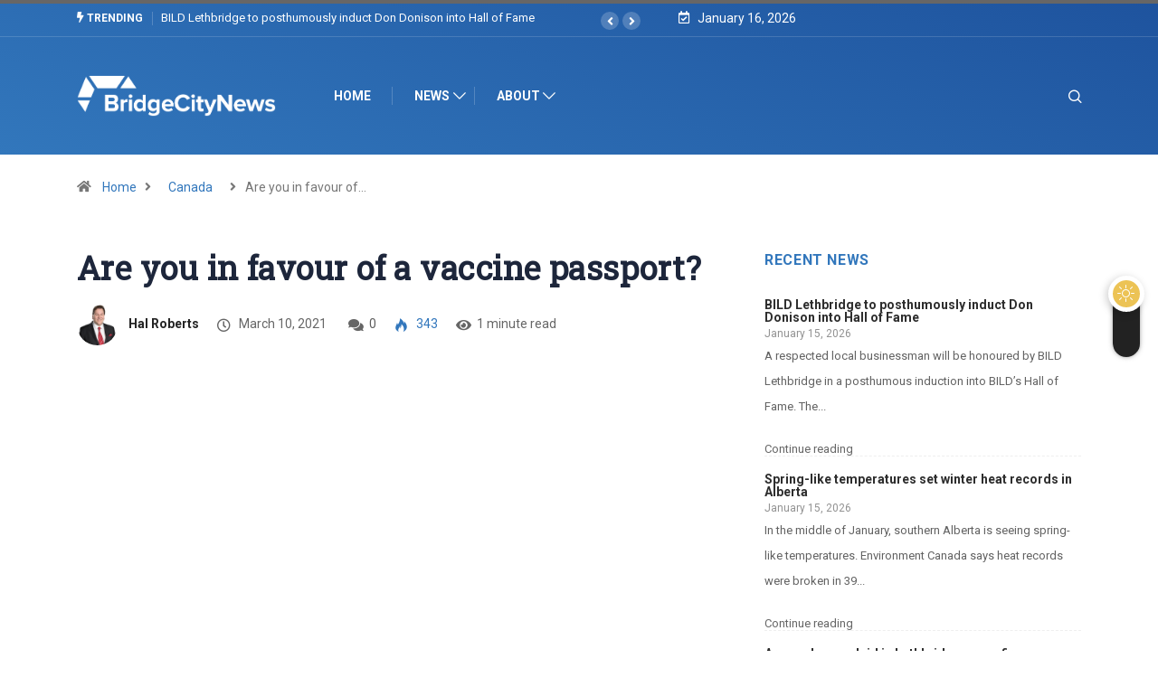

--- FILE ---
content_type: text/html; charset=UTF-8
request_url: https://bridgecitynews.ca/are-you-in-favour-of-a-vaccine-passport/
body_size: 22447
content:
<!DOCTYPE html>
<html lang="en-US" class="" data-skin="light" prefix="og: https://ogp.me/ns#">
<head>
    <meta charset="UTF-8">
	            <script type="text/javascript">try {
                    if ("undefined" != typeof localStorage) {
                        var digiSkin = localStorage.getItem("digi-skin"),
                            html = document.getElementsByTagName("html")[0].classList, htmlSkin = "light";
                        if (html.contains("dark-mode") && (htmlSkin = "dark"), null != digiSkin && digiSkin != htmlSkin) {
                            html.add("digi-skin-switch");
                            var digiSkinInverted = !0
                        }
                        "dark" == digiSkin ? html.add("dark-mode") : "light" == digiSkin && html.remove("dark-mode")
                    }
                } catch (t) {
                    console.log(t)
                }</script>
				<meta name="viewport" content="width=device-width, initial-scale=1, maximum-scale=5">
			<meta name="description" content="Are you in favour of a vaccine passport?" />

<!-- Search Engine Optimization by Rank Math - https://rankmath.com/ -->
<title>Are You In Favour Of A Vaccine Passport? - Bridge City News - January 16, 2026</title>
<meta name="description" content="There has been a lot of talk in Canada that Canadians should get vaccine passports...paperwork to prove you have had your COVID-19 vaccine shot. Some industry leaders, including those who run our airlines, think this is a good idea. Political reporter, Brian Lilley, says many are on board with this premise but surprisingly Prime Minister Justin Trudeau is not."/>
<meta name="robots" content="follow, index, max-snippet:-1, max-video-preview:-1, max-image-preview:large"/>
<link rel="canonical" href="https://bridgecitynews.ca/are-you-in-favour-of-a-vaccine-passport/" />
<meta property="og:locale" content="en_US" />
<meta property="og:type" content="article" />
<meta property="og:title" content="Are You In Favour Of A Vaccine Passport? - Bridge City News - January 16, 2026" />
<meta property="og:description" content="There has been a lot of talk in Canada that Canadians should get vaccine passports...paperwork to prove you have had your COVID-19 vaccine shot. Some industry leaders, including those who run our airlines, think this is a good idea. Political reporter, Brian Lilley, says many are on board with this premise but surprisingly Prime Minister Justin Trudeau is not." />
<meta property="og:url" content="https://bridgecitynews.ca/are-you-in-favour-of-a-vaccine-passport/" />
<meta property="og:site_name" content="Bridge City News" />
<meta property="article:publisher" content="https://www.facebook.com/bridgecitynews" />
<meta property="article:tag" content="Airlines" />
<meta property="article:tag" content="Brian Lilley" />
<meta property="article:tag" content="COVID-19" />
<meta property="article:tag" content="Justin Trudeau" />
<meta property="article:tag" content="Vaccine" />
<meta property="article:section" content="Canada" />
<meta property="og:updated_time" content="2021-03-11T07:36:03-07:00" />
<meta property="og:image" content="https://i0.wp.com/bridgecitynews.ca/wp-content/uploads/2021/03/Img-Int-30.jpg" />
<meta property="og:image:secure_url" content="https://i0.wp.com/bridgecitynews.ca/wp-content/uploads/2021/03/Img-Int-30.jpg" />
<meta property="og:image:width" content="1920" />
<meta property="og:image:height" content="1080" />
<meta property="og:image:alt" content="Are you in favour of a vaccine passport?" />
<meta property="og:image:type" content="image/jpeg" />
<meta property="article:published_time" content="2021-03-10T19:28:00-07:00" />
<meta property="article:modified_time" content="2021-03-11T07:36:03-07:00" />
<meta name="twitter:card" content="summary_large_image" />
<meta name="twitter:title" content="Are You In Favour Of A Vaccine Passport? - Bridge City News - January 16, 2026" />
<meta name="twitter:description" content="There has been a lot of talk in Canada that Canadians should get vaccine passports...paperwork to prove you have had your COVID-19 vaccine shot. Some industry leaders, including those who run our airlines, think this is a good idea. Political reporter, Brian Lilley, says many are on board with this premise but surprisingly Prime Minister Justin Trudeau is not." />
<meta name="twitter:site" content="@https://twitter.com/BridgeCityNews" />
<meta name="twitter:creator" content="@https://twitter.com/BridgeCityNews" />
<meta name="twitter:image" content="https://i0.wp.com/bridgecitynews.ca/wp-content/uploads/2021/03/Img-Int-30.jpg" />
<meta name="twitter:label1" content="Written by" />
<meta name="twitter:data1" content="Hal Roberts" />
<meta name="twitter:label2" content="Time to read" />
<meta name="twitter:data2" content="Less than a minute" />
<script type="application/ld+json" class="rank-math-schema">{"@context":"https://schema.org","@graph":[{"@type":["NewsMediaOrganization","Organization"],"@id":"https://bridgecitynews.ca/#organization","name":"Bridge City News","url":"https://bridgecitynews.ca","sameAs":["https://www.facebook.com/bridgecitynews","https://twitter.com/https://twitter.com/BridgeCityNews"],"logo":{"@type":"ImageObject","@id":"https://bridgecitynews.ca/#logo","url":"https://bridgecitynews.ca/wp-content/uploads/2021/01/cropped-BCN-512-Colour.png","contentUrl":"https://bridgecitynews.ca/wp-content/uploads/2021/01/cropped-BCN-512-Colour.png","caption":"Bridge City News","inLanguage":"en-US","width":"512","height":"512"},"contactPoint":[{"@type":"ContactPoint","telephone":"18004142545","contactType":"customer support"}]},{"@type":"WebSite","@id":"https://bridgecitynews.ca/#website","url":"https://bridgecitynews.ca","name":"Bridge City News","alternateName":"BCN","publisher":{"@id":"https://bridgecitynews.ca/#organization"},"inLanguage":"en-US"},{"@type":"ImageObject","@id":"https://i0.wp.com/bridgecitynews.ca/wp-content/uploads/2021/03/Img-Int-30.jpg?fit=1920%2C1080&amp;ssl=1","url":"https://i0.wp.com/bridgecitynews.ca/wp-content/uploads/2021/03/Img-Int-30.jpg?fit=1920%2C1080&amp;ssl=1","width":"1920","height":"1080","inLanguage":"en-US"},{"@type":"WebPage","@id":"https://bridgecitynews.ca/are-you-in-favour-of-a-vaccine-passport/#webpage","url":"https://bridgecitynews.ca/are-you-in-favour-of-a-vaccine-passport/","name":"Are You In Favour Of A Vaccine Passport? - Bridge City News - January 16, 2026","datePublished":"2021-03-10T19:28:00-07:00","dateModified":"2021-03-11T07:36:03-07:00","isPartOf":{"@id":"https://bridgecitynews.ca/#website"},"primaryImageOfPage":{"@id":"https://i0.wp.com/bridgecitynews.ca/wp-content/uploads/2021/03/Img-Int-30.jpg?fit=1920%2C1080&amp;ssl=1"},"inLanguage":"en-US"},{"@type":"Person","@id":"https://bridgecitynews.ca/author/halroberts/","name":"Hal Roberts","url":"https://bridgecitynews.ca/author/halroberts/","image":{"@type":"ImageObject","@id":"https://i0.wp.com/bridgecitynews.ca/wp-content/uploads/2023/05/Hal-1.png?fit=96%2C94&amp;ssl=1","url":"https://i0.wp.com/bridgecitynews.ca/wp-content/uploads/2023/05/Hal-1.png?fit=96%2C94&amp;ssl=1","caption":"Hal Roberts","inLanguage":"en-US"},"worksFor":{"@id":"https://bridgecitynews.ca/#organization"}},{"@type":"BlogPosting","headline":"Are You In Favour Of A Vaccine Passport? - Bridge City News - January 16, 2026","datePublished":"2021-03-10T19:28:00-07:00","dateModified":"2021-03-11T07:36:03-07:00","articleSection":"Canada, Interviews, Politics","author":{"@id":"https://bridgecitynews.ca/author/halroberts/","name":"Hal Roberts"},"publisher":{"@id":"https://bridgecitynews.ca/#organization"},"description":"There has been a lot of talk in Canada that Canadians should get vaccine passports...paperwork to prove you have had your COVID-19 vaccine shot. Some industry leaders, including those who run our airlines, think this is a good idea. Political reporter, Brian Lilley, says many are on board with this premise but surprisingly Prime Minister Justin Trudeau is not.","name":"Are You In Favour Of A Vaccine Passport? - Bridge City News - January 16, 2026","@id":"https://bridgecitynews.ca/are-you-in-favour-of-a-vaccine-passport/#richSnippet","isPartOf":{"@id":"https://bridgecitynews.ca/are-you-in-favour-of-a-vaccine-passport/#webpage"},"image":{"@id":"https://i0.wp.com/bridgecitynews.ca/wp-content/uploads/2021/03/Img-Int-30.jpg?fit=1920%2C1080&amp;ssl=1"},"inLanguage":"en-US","mainEntityOfPage":{"@id":"https://bridgecitynews.ca/are-you-in-favour-of-a-vaccine-passport/#webpage"}}]}</script>
<!-- /Rank Math WordPress SEO plugin -->

<link rel='dns-prefetch' href='//ajax.googleapis.com' />
<link rel='dns-prefetch' href='//stats.wp.com' />
<link rel='preconnect' href='//c0.wp.com' />
<link rel='preconnect' href='//i0.wp.com' />
<link rel="alternate" type="application/rss+xml" title="Bridge City News &raquo; Feed" href="https://bridgecitynews.ca/feed/" />
<link rel="alternate" type="application/rss+xml" title="Bridge City News &raquo; Comments Feed" href="https://bridgecitynews.ca/comments/feed/" />
<link rel="alternate" title="oEmbed (JSON)" type="application/json+oembed" href="https://bridgecitynews.ca/wp-json/oembed/1.0/embed?url=https%3A%2F%2Fbridgecitynews.ca%2Fare-you-in-favour-of-a-vaccine-passport%2F" />
<link rel="alternate" title="oEmbed (XML)" type="text/xml+oembed" href="https://bridgecitynews.ca/wp-json/oembed/1.0/embed?url=https%3A%2F%2Fbridgecitynews.ca%2Fare-you-in-favour-of-a-vaccine-passport%2F&#038;format=xml" />
<link rel='stylesheet' id='all-css-618b3f036a69707a5f0b85231d648363' href='https://bridgecitynews.ca/_static/??-eJydlN1ugzAMhV9oWdRKa3sz7abSHmBPYBLDsuaHxWYdbz9DS8eqwkSvwMbfSZzjcKyVSZExsq59U7lIumokLDBXumict5q49Ui68MkclHdFhtyeko+G6OF4pwK/Y5hU8NCmhlWVnf27lIvGN1bEPkgHtA7Qi4yQ46AWHLPyWIFpH4OL/9LybRyPmeutmdT3Qdo64tPm1JBTq7so/JZacinSXThEF4AFn6Yjg2FVphzUVl9OQcrP3kyRkqJkHHgNRMgnpMx9lV0GSZFyZnqTkmpIXIMvYMg315tx5TZdeuDamUP+fVsuQjIUhtfDc05gYvBNCnWKUkjz9+bi8sWhPdbSOEbjJHhNe7C21W/n69QvIX0h8bVif7m6aancZ/I4Ps0iJSbOUN9qZIbrvFOdiwsY8H5BdQBizFOH0/0QmgIVhgKtkuwwu7rlOmNJQz8v4Xm13ezW683uafMDi4Lehw==' type='text/css' media='all' />
<style id='wp-block-library-inline-css'>
.has-text-align-justify{text-align:justify;}
/*# sourceURL=wp-block-library-inline-css */
</style>
<style id='digiqole-master-inline-css'>
.progress-bar{ background-color : #3277bc}
        html.fonts-loaded body{ font-family: Roboto }
        .body-box-layout{ 
            background-image:url();;
            background-repeat: no-repeat;
            background-position: center;
            background-size: cover;
            background-attachment: fixed;
         }
        body,
        .post-navigation .post-previous a p, .post-navigation .post-next a p,
        .dark-mode .blog-single .post-meta li,
        .dark-mode .wp-block-quote p,
        .dark-mode .wp-block-quote::before,
        .dark-mode .wp-block-quote cite,
        .dark-mode .view-review-list .xs-review-date,
        .dark-mode .view-review-list .xs-reviewer-author,
        .dark-mode .breadcrumb li,
        .dark-mode .post-meta span,
        .dark-mode .post-meta span a,
        .dark-mode .tranding-bg-white .tranding-bar .trending-slide-bg.trending-slide .post-title a,
        .dark-mode .blog-single .post-meta li.post-author a{
           color:  #151515;
        }

        h1, h2, h3, h4, h5, h6,
        .post-title,
        .post-navigation span,
        .post-title a,
        .dark-mode .error-page .error-code,
        .dark-mode.archive .entry-blog-summery .readmore-btn,
        .dark-mode .entry-blog-summery.ts-post .readmore-btn,
        .dark-mode .apsc-icons-wrapper.apsc-theme-2 .apsc-each-profile a,
        .dark-mode .ts-author-content .comment a{
            color:  #1d263b;
        }


        .dark-mode .apsc-icons-wrapper.apsc-theme-2 .apsc-each-profile a{
            color: #1d263b !important;
        }
        .dark-mode .blog-single .post .post-body{
            background: transparent;
        }

        html.fonts-loaded h1,
        html.fonts-loaded h2{
            font-family: Roboto Slab;
        }
        html.fonts-loaded h3{ 
            font-family: Roboto;
        }

        html.fonts-loaded h4{ 
            font-family: Roboto;
        }

        a,
        .entry-header .entry-title a:hover,
        .sidebar ul li a:hover,
        .breadcrumb a:hover {
            color: #3277bc;
            transition: all ease 500ms;
        }
      
        .btn-primary:hover,
        .switch__background,
        .switch__mouth,
        .switch__eye-left,
        .switch__eye-right{
         background: #1d263b;
         border-color: #1d263b;;
        }

        .tag-lists a:hover,
        .tagcloud a:hover,
        .owl-carousel .owl-dots .owl-dot.active span,
        .blog-single .tag-lists a:hover {
            border-color: #3277bc;
        }

        blockquote.wp-block-quote, .wp-block-quote, .wp-block-quote:not(.is-large):not(.is-style-large), .wp-block-pullquote blockquote,
         blockquote.wp-block-pullquote, .wp-block-quote.is-large, .wp-block-quote.is-style-large{
            border-left-color: #3277bc;
        }
        
        .post .post-footer .readmore,
        .post .post-media .video-link-btn a,
        .post-list-item .recen-tab-menu.nav-tabs li a:before, 
        .post-list-item .recen-tab-menu.nav-tabs li a:after,
        .blog-single .xs-review-box .xs-review .xs-btn:hover,
        .blog-single .tag-lists span,
        .tag-lists a:hover, .tagcloud a:hover,
        .heading-style3 .block-title .title-angle-shap:before, 
        .heading-style3 .block-title .title-angle-shap:after,
         .heading-style3 .widget-title .title-angle-shap:before, 
         .heading-style3 .widget-title .title-angle-shap:after, 
         .sidebar .widget .block-title .title-angle-shap:before,
          .sidebar .widget .block-title .title-angle-shap:after, 
          .sidebar .widget .widget-title .title-angle-shap:before, 
        .sidebar .widget .widget-title .title-angle-shap:after,
        .pagination li.active a, .pagination li:hover a,
        .owl-carousel .owl-dots .owl-dot.active span,
        .main-pagination .swiper-pagination-bullet-active,
        .swiper-pagination .swiper-pagination-bullet-active,
        .header .navbar-light .ekit-wid-con .digiqole-elementskit-menu
         .elementskit-navbar-nav > li.active > a:before,
         .trending-light .tranding-bar .trending-slide .trending-title,
        .post-list-item .post-thumb .tab-post-count, .post-list-item .post-thumb .post-index,
        .woocommerce ul.products li.product .button,.woocommerce ul.products li.product .added_to_cart,
        .woocommerce nav.woocommerce-pagination ul li a:focus, .woocommerce nav.woocommerce-pagination ul li a:hover, .woocommerce nav.woocommerce-pagination ul li span.current,
        .woocommerce #respond input#submit.alt, .woocommerce a.button.alt, .woocommerce button.button.alt, .woocommerce input.button.alt,.sponsor-web-link a:hover i, .woocommerce .widget_price_filter .ui-slider .ui-slider-range,
        .woocommerce span.onsale,
        .not-found .input-group-btn,
        .btn,
        .BackTo,
        .sidebar .widget.widget_search .input-group-btn,
        .woocommerce ul.products li.product .added_to_cart:hover, .woocommerce #respond input#submit.alt:hover, .woocommerce a.button.alt:hover, .woocommerce button.button.alt:hover, 
        .footer-social li a,
        .digiqole-video-post .video-item .post-video .ts-play-btn,
        .blog-single .post-meta .social-share i.fa-share,
        .social-share i.ts-icon-share,
        .woocommerce input.button.alt:hover,
        .woocommerce .widget_price_filter .ui-slider .ui-slider-handle,
        #preloader,
        .main-slider .swiper-button-next:hover,
        .main-slider .swiper-button-prev:hover,
        .main-slider .owl-dots .owl-dot.swiper-pagination-bullet-active,
        .main-slider .owl-dots .swiper-pagination-bullet.swiper-pagination-bullet-active,
        .main-slider .swiper-pagination .owl-dot.swiper-pagination-bullet-active,
        .main-slider .swiper-pagination .swiper-pagination-bullet.swiper-pagination-bullet-active,
        .main-slider .main-pagination .owl-dot.swiper-pagination-bullet-active,
        .main-slider .main-pagination .swiper-pagination-bullet.swiper-pagination-bullet-active,
        .weekend-top .owl-dots .owl-dot.swiper-pagination-bullet-active,
        .weekend-top .owl-dots .swiper-pagination-bullet.swiper-pagination-bullet-active,
        .weekend-top .swiper-pagination .owl-dot.swiper-pagination-bullet-active,
        .weekend-top .swiper-pagination .swiper-pagination-bullet.swiper-pagination-bullet-active,
        .featured-tab-item .nav-tabs .nav-link.active:before,
        .post-slider .swiper-pagination .swiper-pagination-bullet.swiper-pagination-bullet-active,
        .blog-single .post-meta .social-share .ts-icon-share {
            background: #3277bc;
        }
        .owl-carousel.owl-loaded .owl-nav .owl-next.disabled, 
        .owl-carousel.owl-loaded .owl-nav .owl-prev.disabled,
        .ts-about-image-wrapper.owl-carousel.owl-theme .owl-nav [class*=owl-]:hover{
            background: #3277bc !important;
        }

        .ts-footer .recent-posts-widget .post-content .post-title a:hover,
        .post-list-item .recen-tab-menu.nav-tabs li a.active,
        .ts-footer .footer-left-widget .footer-social li a:hover,
         .ts-footer .footer-widget .footer-social li a:hover,
         .heading-style3 .block-title, .heading-style3 .widget-title,
         .topbar.topbar-gray .tranding-bg-white .tranding-bar .trending-slide-bg .trending-title i,
         .sidebar .widget .block-title, .sidebar .widget .widget-title,
         .header .navbar-light .ekit-wid-con .digiqole-elementskit-menu .elementskit-navbar-nav .dropdown-item.active,
         .header .navbar-light .ekit-wid-con .digiqole-elementskit-menu .elementskit-navbar-nav li a:hover,
         .social-links li a:hover,
         .post-title a:hover,
         .video-tab-list .post-tab-list li a.active h4.post-title, .video-tab-list .post-tab-list li a:hover h4.post-title,
         .featured-tab-item .nav-tabs .nav-link.active .tab-head > span.tab-text-title,
         .woocommerce ul.products li.product .price, 
         .woocommerce ul.products li.product .woocommerce-loop-product__title:hover,
         .load-more-btn .digiqole-post-grid-loadmore:hover,
         .blog-single .post-meta li.meta-post-view,
         .ts-overlay-style .post-meta-info li.active i,
         .blog-single .post-meta li a:hover {
            color: #3277bc;
        }
        
        .post-layout-style5 .post-meta li.meta-post-view .ts-icon {
            color: #3277bc!important;
        }
      
        
            .topbar.topbar-gray,
            .topbar-dark .top-dark-info{
                background: #1d263b;
            }
        
            .topbar .top-nav li a,
            .topbar .social-links li a,
            .topbar.topbar-gray .top-info li,
            .tranding-bg-dark .tranding-bar .trending-slide-bg .trending-title,
            .tranding-bg-dark .tranding-bar .trending-slide-bg .post-title a,
            .topbar-dark .top-dark-info .top-info li,
            .tranding-bar .trending-slide .post-title a,
            .header-gradient-area .topbar .tranding-bar .trending-slide .trending-title,
            .header-gradient-area .topbar .top-info li a, .header-gradient-area .topbar .social-links li a,
            .header-gradient-area .topbar .top-info li, .header-gradient-area .topbar .social-links li,
            .topbar.topbar-gray .tranding-bg-white .tranding-bar .trending-slide-bg .trending-title,
            .topbar.topbar-gray .tranding-bg-white .tranding-bar .trending-slide-bg .post-title a,
            .topbar .social-links .header-date-info{
                color: #ffffff;
            }
        
            .header .navbar-light .ekit-wid-con .digiqole-elementskit-menu{
               height: 80px;
            }
            @media(min-width: 1024px){
                .header-gradient-area .navbar-light .ekit-wid-con .digiqole-elementskit-menu .elementskit-navbar-nav > li > a,
                .header.header-gradient .navbar-light .ekit-wid-con .digiqole-elementskit-menu .elementskit-navbar-nav > li > a, 
                .header .navbar-light .ekit-wid-con .digiqole-elementskit-menu .elementskit-navbar-nav > li > a,
                 .header .navbar-light .nav-search-area a, .header-gradient .navbar-light .social-links li a, 
                 .header .navbar-light .navbar-nav > li > a, 
               .header-gradient .navbar-light .nav-search-area .header-search-icon a{
                   line-height: 80px;
               }
            }
        
                .header-gradient,
                .header-dark .navbar-light,
                .header-gradient .navbar-sticky.sticky,
                .header-bg-dark .navbar-sticky.sticky,
                .header-bg-dark,
                .header-middle-gradent{
                    background-image: linear-gradient(20deg, #3277bc 0%, #1e539e 100%);
                }
            
                @media(min-width: 1024px){
                    .header-gradient-area .navbar-light .ekit-wid-con .digiqole-elementskit-menu .elementskit-navbar-nav > li > a,
                    .header.header-gradient .navbar-light .ekit-wid-con .digiqole-elementskit-menu .elementskit-navbar-nav > li > a,
                    .header .navbar-light .ekit-wid-con .digiqole-elementskit-menu .elementskit-navbar-nav > li > a,
                    .header .navbar-light .nav-search-area a,
                    .header-gradient .navbar-light .social-links li a,
                    .header .navbar-light .navbar-nav > li > a{
                           color: #ffffff;
                    }
                }
            
                @media(min-width: 1024px){
                    .header-gradient-area .navbar-light .ekit-wid-con .digiqole-elementskit-menu .elementskit-navbar-nav > li > a:hover,
                    .header.header-gradient .navbar-light .ekit-wid-con .digiqole-elementskit-menu .elementskit-navbar-nav > li > a:hover,
                    .header .navbar-light .navbar-nav > li > a:hover,
                    .header-gradient-area .header .navbar-light .navbar-nav > li.active > a, 
                    .header-gradient-area .header .navbar-light .navbar-nav > li:hover > a,
                    .navbar-solid.header .navbar-light .navbar-nav li.active > a,
                    .header.header-dark .navbar-light .navbar-nav li.active > a,
                    .header .navbar-light .navbar-nav li.active > a,
                    .header.header-gradient .navbar-light .ekit-wid-con .digiqole-elementskit-menu .elementskit-navbar-nav > li.active > a,
                    .header .navbar-light .ekit-wid-con .digiqole-elementskit-menu .elementskit-navbar-nav > li:hover > a{
                        color: #f8f8f6;
                    }


                    
                }
                .header .navbar-light .ekit-wid-con .digiqole-elementskit-menu .elementskit-navbar-nav > li.active > a:before,
                .header .navbar-light .navbar-nav > li.active > a:before{
                    background: #f8f8f6;
                }
            
     
            html.fonts-loaded .header .navbar-light .navbar-nav li ul.dropdown-menu li a,
            html.fonts-loaded .header .navbar-light .ekit-wid-con .digiqole-elementskit-menu .elementskit-navbar-nav li ul li a,
            html.fonts-loaded .header .navbar-light .ekit-wid-con .digiqole-elementskit-menu .elementskit-navbar-nav li .elementskit-dropdown li a{
                   color: #3277bc;
                   font-size: 16px;
                }
            
     
            html.fonts-loaded .header .navbar-light .navbar-nav li ul.dropdown-menu li a:hover,
            .header .navbar-light .ekit-wid-con .digiqole-elementskit-menu .elementskit-navbar-nav .dropdown-item.active,
            .header .navbar-light .ekit-wid-con .digiqole-elementskit-menu .elementskit-navbar-nav li ul li a:hover,
            .header .navbar-light .navbar-nav li ul.dropdown-menu li.active a{
                   color: #3277bc;
                   
                }
            
     
            .header .navbar-light .elementskit-menu-hamburger,
            .header .navbar-light .navbar-toggler-icon {
                    background: #3277bc;
                    border-color: #3277bc;
                }
            
            html.fonts-loaded .header-gradient-area .navbar-light .ekit-wid-con .digiqole-elementskit-menu .elementskit-navbar-nav > li > a,
            html.fonts-loaded .header.header-gradient .navbar-light .ekit-wid-con .digiqole-elementskit-menu .elementskit-navbar-nav > li > a,
            html.fonts-loaded .header .navbar-light .ekit-wid-con .digiqole-elementskit-menu .elementskit-navbar-nav > li > a,
            html.fonts-loaded .header .navbar-light .nav-search-area a,
            html.fonts-loaded .header-gradient .navbar-light .social-links li a,
            html.fonts-loaded .header .navbar-light .navbar-nav > li > a,
            html.fonts-loaded .header-gradient .navbar-light .nav-search-area .header-search-icon a{
                font-family: Roboto;
                font-size: 16px; 
                font-weight: 700px; 
                }
            
        .newsletter-area{
                background-image: linear-gradient(20deg, #2d70b6 0%, #2d70b6 100%);
            }
        .ts-footer{
            padding-top:45px;
            padding-bottom:45px;
         }
      body,
      .dark-mode .ts-author-media,
      .dark-mode .ts-author-content::before,
      .dark-mode .ts-author-content::after,
      .dark-mode .post-layout-style4 .post-single .entry-header{
         background-color: #ffffff;
      }
     
      .ts-footer{
          background-color: #2d70b6;
          background-repeat:no-repeat;
          background-size: cover;
          
          
      }
      .newsletter-form span,
      .ts-footer .widget-title span{
        background-color: #2d70b6;
      }

      .ts-footer-classic .widget-title,
      .ts-footer-classic h3,
      .ts-footer-classic h4,
      .ts-footer .widget-title,
      .ts-footer-classic .contact h3{
          color: #ffffff;
      }
      .ts-footer p,
      .ts-footer .list-arrow li a,
      .ts-footer .menu li a,
      .ts-footer .service-time li,
      .ts-footer .list-arrow li::before, 
      .ts-footer .footer-info li,
      .ts-footer .footer-left-widget .footer-social li a, .ts-footer .footer-widget .footer-social li a,
      .ts-footer .footer-left-widget p, .ts-footer .footer-widget p,
      .ts-footer .recent-posts-widget .post-content .post-title a,
      .ts-footer .menu li::before{
        color: #ffffff;
      }

     
     
      .copy-right{
         background-color: #2d70b6;
      }
      .copy-right .copyright-text p{
         color: #ffffff;
      }
      
/*# sourceURL=digiqole-master-inline-css */
</style>
<style id='__EPYT__style-inline-css'>

                .epyt-gallery-thumb {
                        width: 33.333%;
                }
                
/*# sourceURL=__EPYT__style-inline-css */
</style>
<style id='wp-img-auto-sizes-contain-inline-css'>
img:is([sizes=auto i],[sizes^="auto," i]){contain-intrinsic-size:3000px 1500px}
/*# sourceURL=wp-img-auto-sizes-contain-inline-css */
</style>
<style id='wp-emoji-styles-inline-css'>

	img.wp-smiley, img.emoji {
		display: inline !important;
		border: none !important;
		box-shadow: none !important;
		height: 1em !important;
		width: 1em !important;
		margin: 0 0.07em !important;
		vertical-align: -0.1em !important;
		background: none !important;
		padding: 0 !important;
	}
/*# sourceURL=wp-emoji-styles-inline-css */
</style>
<style id='classic-theme-styles-inline-css'>
/*! This file is auto-generated */
.wp-block-button__link{color:#fff;background-color:#32373c;border-radius:9999px;box-shadow:none;text-decoration:none;padding:calc(.667em + 2px) calc(1.333em + 2px);font-size:1.125em}.wp-block-file__button{background:#32373c;color:#fff;text-decoration:none}
/*# sourceURL=/wp-includes/css/classic-themes.min.css */
</style>
<style id='jetpack-sharing-buttons-style-inline-css'>
.jetpack-sharing-buttons__services-list{display:flex;flex-direction:row;flex-wrap:wrap;gap:0;list-style-type:none;margin:5px;padding:0}.jetpack-sharing-buttons__services-list.has-small-icon-size{font-size:12px}.jetpack-sharing-buttons__services-list.has-normal-icon-size{font-size:16px}.jetpack-sharing-buttons__services-list.has-large-icon-size{font-size:24px}.jetpack-sharing-buttons__services-list.has-huge-icon-size{font-size:36px}@media print{.jetpack-sharing-buttons__services-list{display:none!important}}.editor-styles-wrapper .wp-block-jetpack-sharing-buttons{gap:0;padding-inline-start:0}ul.jetpack-sharing-buttons__services-list.has-background{padding:1.25em 2.375em}
/*# sourceURL=https://bridgecitynews.ca/wp-content/plugins/jetpack/_inc/blocks/sharing-buttons/view.css */
</style>
<style id='global-styles-inline-css'>
:root{--wp--preset--aspect-ratio--square: 1;--wp--preset--aspect-ratio--4-3: 4/3;--wp--preset--aspect-ratio--3-4: 3/4;--wp--preset--aspect-ratio--3-2: 3/2;--wp--preset--aspect-ratio--2-3: 2/3;--wp--preset--aspect-ratio--16-9: 16/9;--wp--preset--aspect-ratio--9-16: 9/16;--wp--preset--color--black: #000000;--wp--preset--color--cyan-bluish-gray: #abb8c3;--wp--preset--color--white: #ffffff;--wp--preset--color--pale-pink: #f78da7;--wp--preset--color--vivid-red: #cf2e2e;--wp--preset--color--luminous-vivid-orange: #ff6900;--wp--preset--color--luminous-vivid-amber: #fcb900;--wp--preset--color--light-green-cyan: #7bdcb5;--wp--preset--color--vivid-green-cyan: #00d084;--wp--preset--color--pale-cyan-blue: #8ed1fc;--wp--preset--color--vivid-cyan-blue: #0693e3;--wp--preset--color--vivid-purple: #9b51e0;--wp--preset--gradient--vivid-cyan-blue-to-vivid-purple: linear-gradient(135deg,rgb(6,147,227) 0%,rgb(155,81,224) 100%);--wp--preset--gradient--light-green-cyan-to-vivid-green-cyan: linear-gradient(135deg,rgb(122,220,180) 0%,rgb(0,208,130) 100%);--wp--preset--gradient--luminous-vivid-amber-to-luminous-vivid-orange: linear-gradient(135deg,rgb(252,185,0) 0%,rgb(255,105,0) 100%);--wp--preset--gradient--luminous-vivid-orange-to-vivid-red: linear-gradient(135deg,rgb(255,105,0) 0%,rgb(207,46,46) 100%);--wp--preset--gradient--very-light-gray-to-cyan-bluish-gray: linear-gradient(135deg,rgb(238,238,238) 0%,rgb(169,184,195) 100%);--wp--preset--gradient--cool-to-warm-spectrum: linear-gradient(135deg,rgb(74,234,220) 0%,rgb(151,120,209) 20%,rgb(207,42,186) 40%,rgb(238,44,130) 60%,rgb(251,105,98) 80%,rgb(254,248,76) 100%);--wp--preset--gradient--blush-light-purple: linear-gradient(135deg,rgb(255,206,236) 0%,rgb(152,150,240) 100%);--wp--preset--gradient--blush-bordeaux: linear-gradient(135deg,rgb(254,205,165) 0%,rgb(254,45,45) 50%,rgb(107,0,62) 100%);--wp--preset--gradient--luminous-dusk: linear-gradient(135deg,rgb(255,203,112) 0%,rgb(199,81,192) 50%,rgb(65,88,208) 100%);--wp--preset--gradient--pale-ocean: linear-gradient(135deg,rgb(255,245,203) 0%,rgb(182,227,212) 50%,rgb(51,167,181) 100%);--wp--preset--gradient--electric-grass: linear-gradient(135deg,rgb(202,248,128) 0%,rgb(113,206,126) 100%);--wp--preset--gradient--midnight: linear-gradient(135deg,rgb(2,3,129) 0%,rgb(40,116,252) 100%);--wp--preset--font-size--small: 13px;--wp--preset--font-size--medium: 20px;--wp--preset--font-size--large: 36px;--wp--preset--font-size--x-large: 42px;--wp--preset--font-family--albert-sans: 'Albert Sans', sans-serif;--wp--preset--font-family--alegreya: Alegreya, serif;--wp--preset--font-family--arvo: Arvo, serif;--wp--preset--font-family--bodoni-moda: 'Bodoni Moda', serif;--wp--preset--font-family--bricolage-grotesque: 'Bricolage Grotesque', sans-serif;--wp--preset--font-family--cabin: Cabin, sans-serif;--wp--preset--font-family--chivo: Chivo, sans-serif;--wp--preset--font-family--commissioner: Commissioner, sans-serif;--wp--preset--font-family--cormorant: Cormorant, serif;--wp--preset--font-family--courier-prime: 'Courier Prime', monospace;--wp--preset--font-family--crimson-pro: 'Crimson Pro', serif;--wp--preset--font-family--dm-mono: 'DM Mono', monospace;--wp--preset--font-family--dm-sans: 'DM Sans', sans-serif;--wp--preset--font-family--dm-serif-display: 'DM Serif Display', serif;--wp--preset--font-family--domine: Domine, serif;--wp--preset--font-family--eb-garamond: 'EB Garamond', serif;--wp--preset--font-family--epilogue: Epilogue, sans-serif;--wp--preset--font-family--fahkwang: Fahkwang, sans-serif;--wp--preset--font-family--figtree: Figtree, sans-serif;--wp--preset--font-family--fira-sans: 'Fira Sans', sans-serif;--wp--preset--font-family--fjalla-one: 'Fjalla One', sans-serif;--wp--preset--font-family--fraunces: Fraunces, serif;--wp--preset--font-family--gabarito: Gabarito, system-ui;--wp--preset--font-family--ibm-plex-mono: 'IBM Plex Mono', monospace;--wp--preset--font-family--ibm-plex-sans: 'IBM Plex Sans', sans-serif;--wp--preset--font-family--ibarra-real-nova: 'Ibarra Real Nova', serif;--wp--preset--font-family--instrument-serif: 'Instrument Serif', serif;--wp--preset--font-family--inter: Inter, sans-serif;--wp--preset--font-family--josefin-sans: 'Josefin Sans', sans-serif;--wp--preset--font-family--jost: Jost, sans-serif;--wp--preset--font-family--libre-baskerville: 'Libre Baskerville', serif;--wp--preset--font-family--libre-franklin: 'Libre Franklin', sans-serif;--wp--preset--font-family--literata: Literata, serif;--wp--preset--font-family--lora: Lora, serif;--wp--preset--font-family--merriweather: Merriweather, serif;--wp--preset--font-family--montserrat: Montserrat, sans-serif;--wp--preset--font-family--newsreader: Newsreader, serif;--wp--preset--font-family--noto-sans-mono: 'Noto Sans Mono', sans-serif;--wp--preset--font-family--nunito: Nunito, sans-serif;--wp--preset--font-family--open-sans: 'Open Sans', sans-serif;--wp--preset--font-family--overpass: Overpass, sans-serif;--wp--preset--font-family--pt-serif: 'PT Serif', serif;--wp--preset--font-family--petrona: Petrona, serif;--wp--preset--font-family--piazzolla: Piazzolla, serif;--wp--preset--font-family--playfair-display: 'Playfair Display', serif;--wp--preset--font-family--plus-jakarta-sans: 'Plus Jakarta Sans', sans-serif;--wp--preset--font-family--poppins: Poppins, sans-serif;--wp--preset--font-family--raleway: Raleway, sans-serif;--wp--preset--font-family--roboto: Roboto, sans-serif;--wp--preset--font-family--roboto-slab: 'Roboto Slab', serif;--wp--preset--font-family--rubik: Rubik, sans-serif;--wp--preset--font-family--rufina: Rufina, serif;--wp--preset--font-family--sora: Sora, sans-serif;--wp--preset--font-family--source-sans-3: 'Source Sans 3', sans-serif;--wp--preset--font-family--source-serif-4: 'Source Serif 4', serif;--wp--preset--font-family--space-mono: 'Space Mono', monospace;--wp--preset--font-family--syne: Syne, sans-serif;--wp--preset--font-family--texturina: Texturina, serif;--wp--preset--font-family--urbanist: Urbanist, sans-serif;--wp--preset--font-family--work-sans: 'Work Sans', sans-serif;--wp--preset--spacing--20: 0.44rem;--wp--preset--spacing--30: 0.67rem;--wp--preset--spacing--40: 1rem;--wp--preset--spacing--50: 1.5rem;--wp--preset--spacing--60: 2.25rem;--wp--preset--spacing--70: 3.38rem;--wp--preset--spacing--80: 5.06rem;--wp--preset--shadow--natural: 6px 6px 9px rgba(0, 0, 0, 0.2);--wp--preset--shadow--deep: 12px 12px 50px rgba(0, 0, 0, 0.4);--wp--preset--shadow--sharp: 6px 6px 0px rgba(0, 0, 0, 0.2);--wp--preset--shadow--outlined: 6px 6px 0px -3px rgb(255, 255, 255), 6px 6px rgb(0, 0, 0);--wp--preset--shadow--crisp: 6px 6px 0px rgb(0, 0, 0);}:where(.is-layout-flex){gap: 0.5em;}:where(.is-layout-grid){gap: 0.5em;}body .is-layout-flex{display: flex;}.is-layout-flex{flex-wrap: wrap;align-items: center;}.is-layout-flex > :is(*, div){margin: 0;}body .is-layout-grid{display: grid;}.is-layout-grid > :is(*, div){margin: 0;}:where(.wp-block-columns.is-layout-flex){gap: 2em;}:where(.wp-block-columns.is-layout-grid){gap: 2em;}:where(.wp-block-post-template.is-layout-flex){gap: 1.25em;}:where(.wp-block-post-template.is-layout-grid){gap: 1.25em;}.has-black-color{color: var(--wp--preset--color--black) !important;}.has-cyan-bluish-gray-color{color: var(--wp--preset--color--cyan-bluish-gray) !important;}.has-white-color{color: var(--wp--preset--color--white) !important;}.has-pale-pink-color{color: var(--wp--preset--color--pale-pink) !important;}.has-vivid-red-color{color: var(--wp--preset--color--vivid-red) !important;}.has-luminous-vivid-orange-color{color: var(--wp--preset--color--luminous-vivid-orange) !important;}.has-luminous-vivid-amber-color{color: var(--wp--preset--color--luminous-vivid-amber) !important;}.has-light-green-cyan-color{color: var(--wp--preset--color--light-green-cyan) !important;}.has-vivid-green-cyan-color{color: var(--wp--preset--color--vivid-green-cyan) !important;}.has-pale-cyan-blue-color{color: var(--wp--preset--color--pale-cyan-blue) !important;}.has-vivid-cyan-blue-color{color: var(--wp--preset--color--vivid-cyan-blue) !important;}.has-vivid-purple-color{color: var(--wp--preset--color--vivid-purple) !important;}.has-black-background-color{background-color: var(--wp--preset--color--black) !important;}.has-cyan-bluish-gray-background-color{background-color: var(--wp--preset--color--cyan-bluish-gray) !important;}.has-white-background-color{background-color: var(--wp--preset--color--white) !important;}.has-pale-pink-background-color{background-color: var(--wp--preset--color--pale-pink) !important;}.has-vivid-red-background-color{background-color: var(--wp--preset--color--vivid-red) !important;}.has-luminous-vivid-orange-background-color{background-color: var(--wp--preset--color--luminous-vivid-orange) !important;}.has-luminous-vivid-amber-background-color{background-color: var(--wp--preset--color--luminous-vivid-amber) !important;}.has-light-green-cyan-background-color{background-color: var(--wp--preset--color--light-green-cyan) !important;}.has-vivid-green-cyan-background-color{background-color: var(--wp--preset--color--vivid-green-cyan) !important;}.has-pale-cyan-blue-background-color{background-color: var(--wp--preset--color--pale-cyan-blue) !important;}.has-vivid-cyan-blue-background-color{background-color: var(--wp--preset--color--vivid-cyan-blue) !important;}.has-vivid-purple-background-color{background-color: var(--wp--preset--color--vivid-purple) !important;}.has-black-border-color{border-color: var(--wp--preset--color--black) !important;}.has-cyan-bluish-gray-border-color{border-color: var(--wp--preset--color--cyan-bluish-gray) !important;}.has-white-border-color{border-color: var(--wp--preset--color--white) !important;}.has-pale-pink-border-color{border-color: var(--wp--preset--color--pale-pink) !important;}.has-vivid-red-border-color{border-color: var(--wp--preset--color--vivid-red) !important;}.has-luminous-vivid-orange-border-color{border-color: var(--wp--preset--color--luminous-vivid-orange) !important;}.has-luminous-vivid-amber-border-color{border-color: var(--wp--preset--color--luminous-vivid-amber) !important;}.has-light-green-cyan-border-color{border-color: var(--wp--preset--color--light-green-cyan) !important;}.has-vivid-green-cyan-border-color{border-color: var(--wp--preset--color--vivid-green-cyan) !important;}.has-pale-cyan-blue-border-color{border-color: var(--wp--preset--color--pale-cyan-blue) !important;}.has-vivid-cyan-blue-border-color{border-color: var(--wp--preset--color--vivid-cyan-blue) !important;}.has-vivid-purple-border-color{border-color: var(--wp--preset--color--vivid-purple) !important;}.has-vivid-cyan-blue-to-vivid-purple-gradient-background{background: var(--wp--preset--gradient--vivid-cyan-blue-to-vivid-purple) !important;}.has-light-green-cyan-to-vivid-green-cyan-gradient-background{background: var(--wp--preset--gradient--light-green-cyan-to-vivid-green-cyan) !important;}.has-luminous-vivid-amber-to-luminous-vivid-orange-gradient-background{background: var(--wp--preset--gradient--luminous-vivid-amber-to-luminous-vivid-orange) !important;}.has-luminous-vivid-orange-to-vivid-red-gradient-background{background: var(--wp--preset--gradient--luminous-vivid-orange-to-vivid-red) !important;}.has-very-light-gray-to-cyan-bluish-gray-gradient-background{background: var(--wp--preset--gradient--very-light-gray-to-cyan-bluish-gray) !important;}.has-cool-to-warm-spectrum-gradient-background{background: var(--wp--preset--gradient--cool-to-warm-spectrum) !important;}.has-blush-light-purple-gradient-background{background: var(--wp--preset--gradient--blush-light-purple) !important;}.has-blush-bordeaux-gradient-background{background: var(--wp--preset--gradient--blush-bordeaux) !important;}.has-luminous-dusk-gradient-background{background: var(--wp--preset--gradient--luminous-dusk) !important;}.has-pale-ocean-gradient-background{background: var(--wp--preset--gradient--pale-ocean) !important;}.has-electric-grass-gradient-background{background: var(--wp--preset--gradient--electric-grass) !important;}.has-midnight-gradient-background{background: var(--wp--preset--gradient--midnight) !important;}.has-small-font-size{font-size: var(--wp--preset--font-size--small) !important;}.has-medium-font-size{font-size: var(--wp--preset--font-size--medium) !important;}.has-large-font-size{font-size: var(--wp--preset--font-size--large) !important;}.has-x-large-font-size{font-size: var(--wp--preset--font-size--x-large) !important;}.has-albert-sans-font-family{font-family: var(--wp--preset--font-family--albert-sans) !important;}.has-alegreya-font-family{font-family: var(--wp--preset--font-family--alegreya) !important;}.has-arvo-font-family{font-family: var(--wp--preset--font-family--arvo) !important;}.has-bodoni-moda-font-family{font-family: var(--wp--preset--font-family--bodoni-moda) !important;}.has-bricolage-grotesque-font-family{font-family: var(--wp--preset--font-family--bricolage-grotesque) !important;}.has-cabin-font-family{font-family: var(--wp--preset--font-family--cabin) !important;}.has-chivo-font-family{font-family: var(--wp--preset--font-family--chivo) !important;}.has-commissioner-font-family{font-family: var(--wp--preset--font-family--commissioner) !important;}.has-cormorant-font-family{font-family: var(--wp--preset--font-family--cormorant) !important;}.has-courier-prime-font-family{font-family: var(--wp--preset--font-family--courier-prime) !important;}.has-crimson-pro-font-family{font-family: var(--wp--preset--font-family--crimson-pro) !important;}.has-dm-mono-font-family{font-family: var(--wp--preset--font-family--dm-mono) !important;}.has-dm-sans-font-family{font-family: var(--wp--preset--font-family--dm-sans) !important;}.has-dm-serif-display-font-family{font-family: var(--wp--preset--font-family--dm-serif-display) !important;}.has-domine-font-family{font-family: var(--wp--preset--font-family--domine) !important;}.has-eb-garamond-font-family{font-family: var(--wp--preset--font-family--eb-garamond) !important;}.has-epilogue-font-family{font-family: var(--wp--preset--font-family--epilogue) !important;}.has-fahkwang-font-family{font-family: var(--wp--preset--font-family--fahkwang) !important;}.has-figtree-font-family{font-family: var(--wp--preset--font-family--figtree) !important;}.has-fira-sans-font-family{font-family: var(--wp--preset--font-family--fira-sans) !important;}.has-fjalla-one-font-family{font-family: var(--wp--preset--font-family--fjalla-one) !important;}.has-fraunces-font-family{font-family: var(--wp--preset--font-family--fraunces) !important;}.has-gabarito-font-family{font-family: var(--wp--preset--font-family--gabarito) !important;}.has-ibm-plex-mono-font-family{font-family: var(--wp--preset--font-family--ibm-plex-mono) !important;}.has-ibm-plex-sans-font-family{font-family: var(--wp--preset--font-family--ibm-plex-sans) !important;}.has-ibarra-real-nova-font-family{font-family: var(--wp--preset--font-family--ibarra-real-nova) !important;}.has-instrument-serif-font-family{font-family: var(--wp--preset--font-family--instrument-serif) !important;}.has-inter-font-family{font-family: var(--wp--preset--font-family--inter) !important;}.has-josefin-sans-font-family{font-family: var(--wp--preset--font-family--josefin-sans) !important;}.has-jost-font-family{font-family: var(--wp--preset--font-family--jost) !important;}.has-libre-baskerville-font-family{font-family: var(--wp--preset--font-family--libre-baskerville) !important;}.has-libre-franklin-font-family{font-family: var(--wp--preset--font-family--libre-franklin) !important;}.has-literata-font-family{font-family: var(--wp--preset--font-family--literata) !important;}.has-lora-font-family{font-family: var(--wp--preset--font-family--lora) !important;}.has-merriweather-font-family{font-family: var(--wp--preset--font-family--merriweather) !important;}.has-montserrat-font-family{font-family: var(--wp--preset--font-family--montserrat) !important;}.has-newsreader-font-family{font-family: var(--wp--preset--font-family--newsreader) !important;}.has-noto-sans-mono-font-family{font-family: var(--wp--preset--font-family--noto-sans-mono) !important;}.has-nunito-font-family{font-family: var(--wp--preset--font-family--nunito) !important;}.has-open-sans-font-family{font-family: var(--wp--preset--font-family--open-sans) !important;}.has-overpass-font-family{font-family: var(--wp--preset--font-family--overpass) !important;}.has-pt-serif-font-family{font-family: var(--wp--preset--font-family--pt-serif) !important;}.has-petrona-font-family{font-family: var(--wp--preset--font-family--petrona) !important;}.has-piazzolla-font-family{font-family: var(--wp--preset--font-family--piazzolla) !important;}.has-playfair-display-font-family{font-family: var(--wp--preset--font-family--playfair-display) !important;}.has-plus-jakarta-sans-font-family{font-family: var(--wp--preset--font-family--plus-jakarta-sans) !important;}.has-poppins-font-family{font-family: var(--wp--preset--font-family--poppins) !important;}.has-raleway-font-family{font-family: var(--wp--preset--font-family--raleway) !important;}.has-roboto-font-family{font-family: var(--wp--preset--font-family--roboto) !important;}.has-roboto-slab-font-family{font-family: var(--wp--preset--font-family--roboto-slab) !important;}.has-rubik-font-family{font-family: var(--wp--preset--font-family--rubik) !important;}.has-rufina-font-family{font-family: var(--wp--preset--font-family--rufina) !important;}.has-sora-font-family{font-family: var(--wp--preset--font-family--sora) !important;}.has-source-sans-3-font-family{font-family: var(--wp--preset--font-family--source-sans-3) !important;}.has-source-serif-4-font-family{font-family: var(--wp--preset--font-family--source-serif-4) !important;}.has-space-mono-font-family{font-family: var(--wp--preset--font-family--space-mono) !important;}.has-syne-font-family{font-family: var(--wp--preset--font-family--syne) !important;}.has-texturina-font-family{font-family: var(--wp--preset--font-family--texturina) !important;}.has-urbanist-font-family{font-family: var(--wp--preset--font-family--urbanist) !important;}.has-work-sans-font-family{font-family: var(--wp--preset--font-family--work-sans) !important;}
:where(.wp-block-columns.is-layout-flex){gap: 2em;}:where(.wp-block-columns.is-layout-grid){gap: 2em;}
:root :where(.wp-block-pullquote){font-size: 1.5em;line-height: 1.6;}
:where(.wp-block-post-template.is-layout-flex){gap: 1.25em;}:where(.wp-block-post-template.is-layout-grid){gap: 1.25em;}
:where(.wp-block-term-template.is-layout-flex){gap: 1.25em;}:where(.wp-block-term-template.is-layout-grid){gap: 1.25em;}
/*# sourceURL=global-styles-inline-css */
</style>
<link rel='stylesheet' id='dashicons-css' href='https://bridgecitynews.ca/wp-includes/css/dashicons.min.css?ver=6.9' media='all' />
<style id='jetpack-global-styles-frontend-style-inline-css'>
:root { --font-headings: unset; --font-base: unset; --font-headings-default: -apple-system,BlinkMacSystemFont,"Segoe UI",Roboto,Oxygen-Sans,Ubuntu,Cantarell,"Helvetica Neue",sans-serif; --font-base-default: -apple-system,BlinkMacSystemFont,"Segoe UI",Roboto,Oxygen-Sans,Ubuntu,Cantarell,"Helvetica Neue",sans-serif;}
/*# sourceURL=jetpack-global-styles-frontend-style-inline-css */
</style>
<script type='text/javascript'  src='https://bridgecitynews.ca/_static/??-eJwrL9DNzEvOKU1JLdbPKtYvycyrzE1OhdF6uZl5elnFOuXYVRXklKZn5hXrJ+fnFiSWGFdABaC67HNtDc0MTA2AyMQCACL4JcA='></script>
<script type="text/javascript" src="https://bridgecitynews.ca/wp-includes/js/jquery/jquery.min.js?ver=3.7.1" id="jquery-core-js"></script>
<script type='text/javascript'  src='https://bridgecitynews.ca/wp-includes/js/jquery/jquery-migrate.min.js?m=1686289764'></script>
<script type="text/javascript" id="jetpack-mu-wpcom-settings-js-before">
/* <![CDATA[ */
var JETPACK_MU_WPCOM_SETTINGS = {"assetsUrl":"https://bridgecitynews.ca/wp-content/mu-plugins/wpcomsh/jetpack_vendor/automattic/jetpack-mu-wpcom/src/build/"};
//# sourceURL=jetpack-mu-wpcom-settings-js-before
/* ]]> */
</script>
<script type="text/javascript" id="xs_front_main_js-js-extra">
/* <![CDATA[ */
var rest_config = {"rest_url":"https://bridgecitynews.ca/wp-json/","nonce":"8f28251549","insta_enabled":""};
//# sourceURL=xs_front_main_js-js-extra
/* ]]> */
</script>
<script type="text/javascript" id="xs_social_custom-js-extra">
/* <![CDATA[ */
var rest_api_conf = {"siteurl":"https://bridgecitynews.ca","nonce":"8f28251549","root":"https://bridgecitynews.ca/wp-json/"};
var wsluFrontObj = {"resturl":"https://bridgecitynews.ca/wp-json/","rest_nonce":"8f28251549"};
//# sourceURL=xs_social_custom-js-extra
/* ]]> */
</script>
<script type='text/javascript'  src='https://bridgecitynews.ca/_static/??-eJyVjlELwjAMhP+QWXHg3Iv4W2LJRmbbhSZb/75DLT4oA58uHPddrgj4ORklcxKWkZO6IqCzZwwOVcnUTeqGvIUgIqdm0kP5CS1KGXBFw1zJIaAJ+3v+XE38s0MpkLe26j7/NfxlwHP/zttgHNEIMq1MpfKy3AJ7pz6zmHtzIDjSVnWNl+O569u260/dA0EJe1k='></script>
<script type="text/javascript" id="csf-google-web-fonts-js-extra">
/* <![CDATA[ */
var WebFontConfig = {"google":{"families":["Roboto:400regular,700300,700regular,700700","Roboto Slab:700regular"]}};
//# sourceURL=csf-google-web-fonts-js-extra
/* ]]> */
</script>
<script type="text/javascript" src="//ajax.googleapis.com/ajax/libs/webfont/1.6.26/webfont.js" id="csf-google-web-fonts-js"></script>
<script type="text/javascript" id="__ytprefs__-js-extra">
/* <![CDATA[ */
var _EPYT_ = {"ajaxurl":"https://bridgecitynews.ca/wp-admin/admin-ajax.php","security":"b900582385","gallery_scrolloffset":"20","eppathtoscripts":"https://bridgecitynews.ca/wp-content/plugins/youtube-embed-plus/scripts/","eppath":"https://bridgecitynews.ca/wp-content/plugins/youtube-embed-plus/","epresponsiveselector":"[\"iframe.__youtube_prefs__\",\"iframe[src*='youtube.com']\",\"iframe[src*='youtube-nocookie.com']\",\"iframe[data-ep-src*='youtube.com']\",\"iframe[data-ep-src*='youtube-nocookie.com']\",\"iframe[data-ep-gallerysrc*='youtube.com']\"]","epdovol":"1","version":"14.2.4","evselector":"iframe.__youtube_prefs__[src], iframe[src*=\"youtube.com/embed/\"], iframe[src*=\"youtube-nocookie.com/embed/\"]","ajax_compat":"","maxres_facade":"eager","ytapi_load":"light","pause_others":"","stopMobileBuffer":"1","facade_mode":"","not_live_on_channel":""};
//# sourceURL=__ytprefs__-js-extra
/* ]]> */
</script>
<script type='text/javascript'  src='https://bridgecitynews.ca/wp-content/plugins/youtube-embed-plus/scripts/ytprefs.min.js?m=1767650351'></script>
<link rel="https://api.w.org/" href="https://bridgecitynews.ca/wp-json/" /><link rel="alternate" title="JSON" type="application/json" href="https://bridgecitynews.ca/wp-json/wp/v2/posts/17165" /><link rel="EditURI" type="application/rsd+xml" title="RSD" href="https://bridgecitynews.ca/xmlrpc.php?rsd" />

<link rel='shortlink' href='https://bridgecitynews.ca/?p=17165' />

<!-- This site is using AdRotate v5.17.2 to display their advertisements - https://ajdg.solutions/ -->
<!-- AdRotate CSS -->
<style type="text/css" media="screen">
	.g { margin:0px; padding:0px; overflow:hidden; line-height:1; zoom:1; }
	.g img { height:auto; }
	.g-col { position:relative; float:left; }
	.g-col:first-child { margin-left: 0; }
	.g-col:last-child { margin-right: 0; }
	@media only screen and (max-width: 480px) {
		.g-col, .g-dyn, .g-single { width:100%; margin-left:0; margin-right:0; }
	}
</style>
<!-- /AdRotate CSS -->

<!-- Facebook Pixel Code -->
<script>
  !function(f,b,e,v,n,t,s)
  {if(f.fbq)return;n=f.fbq=function(){n.callMethod?
  n.callMethod.apply(n,arguments):n.queue.push(arguments)};
  if(!f._fbq)f._fbq=n;n.push=n;n.loaded=!0;n.version='2.0';
  n.queue=[];t=b.createElement(e);t.async=!0;
  t.src=v;s=b.getElementsByTagName(e)[0];
  s.parentNode.insertBefore(t,s)}(window, document,'script',
  'https://connect.facebook.net/en_US/fbevents.js');
  fbq('init', '758616031239832');
  fbq('track', 'PageView');
</script>
<noscript><img height="1" width="1" style="display:none"
  src="https://www.facebook.com/tr?id=758616031239832&ev=PageView&noscript=1"
/></noscript>
<!-- End Facebook Pixel Code -->

<!-- Google Tag Manager -->
<script>(function(w,d,s,l,i){w[l]=w[l]||[];w[l].push({'gtm.start':
new Date().getTime(),event:'gtm.js'});var f=d.getElementsByTagName(s)[0],
j=d.createElement(s),dl=l!='dataLayer'?'&l='+l:'';j.async=true;j.src=
'https://www.googletagmanager.com/gtm.js?id='+i+dl;f.parentNode.insertBefore(j,f);
})(window,document,'script','dataLayer','GTM-MG6LC3N');</script>
<!-- End Google Tag Manager -->

<!-- Adsense Code -->
<script async src="https://pagead2.googlesyndication.com/pagead/js/adsbygoogle.js?client=ca-pub-7851654269317249"
     crossorigin="anonymous"></script>
<!-- End Adsense Code -->	<style>img#wpstats{display:none}</style>
		            <meta property="og:title" content="Are you in favour of a vaccine passport?">
            <meta property="og:description" content="There has been a lot of talk in Canada that Canadians should get vaccine passports...paperwork to prove you have had your COVID-19 vaccine shot. Some industry leaders, including those who run our airlines, think this is a good idea. Political reporter, Brian Lilley, says many are on board with this premise but surprisingly Prime Minister Justin Trudeau is not.">
            <meta property="og:image" content="https://i0.wp.com/bridgecitynews.ca/wp-content/uploads/2021/03/Img-Int-30.jpg?resize=850%2C560&#038;ssl=1"/>
            <meta property="og:url" content="https://bridgecitynews.ca/are-you-in-favour-of-a-vaccine-passport/">

			<meta name="generator" content="Elementor 3.34.1; features: additional_custom_breakpoints; settings: css_print_method-external, google_font-enabled, font_display-auto">
			<style>
				.e-con.e-parent:nth-of-type(n+4):not(.e-lazyloaded):not(.e-no-lazyload),
				.e-con.e-parent:nth-of-type(n+4):not(.e-lazyloaded):not(.e-no-lazyload) * {
					background-image: none !important;
				}
				@media screen and (max-height: 1024px) {
					.e-con.e-parent:nth-of-type(n+3):not(.e-lazyloaded):not(.e-no-lazyload),
					.e-con.e-parent:nth-of-type(n+3):not(.e-lazyloaded):not(.e-no-lazyload) * {
						background-image: none !important;
					}
				}
				@media screen and (max-height: 640px) {
					.e-con.e-parent:nth-of-type(n+2):not(.e-lazyloaded):not(.e-no-lazyload),
					.e-con.e-parent:nth-of-type(n+2):not(.e-lazyloaded):not(.e-no-lazyload) * {
						background-image: none !important;
					}
				}
			</style>
			<link rel="amphtml" href="https://bridgecitynews.ca/are-you-in-favour-of-a-vaccine-passport/amp/"><script type="text/javascript" id="google_gtagjs" src="https://www.googletagmanager.com/gtag/js?id=G-YMCLQ7PSB2" async="async"></script>
<script type="text/javascript" id="google_gtagjs-inline">
/* <![CDATA[ */
window.dataLayer = window.dataLayer || [];function gtag(){dataLayer.push(arguments);}gtag('set', 'linker', {"domains":["bridgecitynews.ca"]} );gtag('js', new Date());gtag('config', 'G-YMCLQ7PSB2', {} );
/* ]]> */
</script>
<style type="text/css">body{font-family:"Roboto";color:;font-weight:400;font-style:regular;font-size:16px;line-height:px;letter-spacing:px;}h1{font-family:"Roboto Slab";color:;font-weight:700;font-style:regular;font-size:18px;line-height:px;letter-spacing:px;}h3{font-family:"Roboto";color:;font-weight:700;font-style:300;line-height:px;letter-spacing:px;}h4{font-family:"Roboto";color:;font-weight:700;font-style:regular;line-height:px;letter-spacing:px;}</style><link rel="icon" href="https://i0.wp.com/bridgecitynews.ca/wp-content/uploads/2021/02/cropped-BCN-Icon3232.png?fit=32%2C32&#038;ssl=1" sizes="32x32" />
<link rel="icon" href="https://i0.wp.com/bridgecitynews.ca/wp-content/uploads/2021/02/cropped-BCN-Icon3232.png?fit=192%2C192&#038;ssl=1" sizes="192x192" />
<link rel="apple-touch-icon" href="https://i0.wp.com/bridgecitynews.ca/wp-content/uploads/2021/02/cropped-BCN-Icon3232.png?fit=180%2C180&#038;ssl=1" />
<meta name="msapplication-TileImage" content="https://i0.wp.com/bridgecitynews.ca/wp-content/uploads/2021/02/cropped-BCN-Icon3232.png?fit=270%2C270&#038;ssl=1" />
<style type="text/css" id="wp-custom-css">@media (min-width: 1025px){
	.header{
		min-height: 70px;
	}
}
.header-gradient-area .navbar-light .ekit-wid-con .digiqole-elementskit-menu .elementskit-navbar-nav > li > a:hover{
	color: #fff;
}


.food-gallery .elementor-widget-container .elementor-image img{
	cursor: crosshair;
}


.postid-96 .newsletter-area{
	margin-top: 50px
}

.location-info .elementor-icon-box-icon{
	margin-top: 6px;
}
@media (max-width: 1024px){
	.ekit_menu_responsive_tablet .elementskit-submenu-indicator {
    border: 1px solid transparent !important;
}
}

/*Colour of Play Button*/
.ts-play-btn {
  background: #3277bc;
}

a:hover {
	color: #3277bc;
}
.blog-single .tag-lists a:hover{
	border-color: #3277bc;
}</style></head>
<body class="wp-singular post-template-default single single-post postid-17165 single-format-video wp-custom-logo wp-theme-digiqole eio-default sidebar-active elementor-default elementor-kit-3206" >


<!-- Google Tag Manager (noscript) -->
<noscript><iframe src="https://www.googletagmanager.com/ns.html?id=GTM-MG6LC3N"
height="0" width="0" style="display:none;visibility:hidden"></iframe></noscript>
<!-- End Google Tag Manager (noscript) -->			
            <div class="reading-progressbar">
                <div class="progress-container">
                    <div class="progress-bar" id="readingProgressbar"></div>
                </div>
            </div>

						<div class="color_swicher change-mode">
			<div class="switch_container">
				<i class="ts-icon ts-icon-sun"></i>
				<i class="ts-icon ts-icon-moon"></i>
			</div>
		</div>

	

<div class="body-inner-content">

	<div class="header-gradient-area header-gradient">
	        <div class="topbar b-bottom topbar-gradient">
            <div class="container">
                <div class="row">
                    <div class="col-md-7">
						
    <div class="tranding-bar">
    <div id="tredingcarousel" class="trending-slide carousel slide trending-slide-bg" data-ride="carousel">
		            <p class="trending-title">
                <i class="ts-icon ts-icon-bolt"></i> Trending            </p>
		        <div class="carousel-inner">
					            <div class="carousel-item active">
				                    <a class="post-title title-small"
                       href="https://bridgecitynews.ca/bild-lethbridge-to-posthumously-induct-don-donison-into-hall-of-fame/">BILD Lethbridge to posthumously induct Don Donison into Hall of Fame</a>
                </div><!--/.carousel-item -->
						                <div class="carousel-item">
					                    <a class="post-title title-small"
                       href="https://bridgecitynews.ca/spring-like-temperatures-set-winter-heat-records-in-alberta/">Spring-like temperatures set winter heat records in Alberta</a>
                </div><!--/.carousel-item -->
						                <div class="carousel-item">
					                    <a class="post-title title-small"
                       href="https://bridgecitynews.ca/arson-charges-laid-in-lethbridge-grass-fire/">Arson charges laid in Lethbridge grass fire</a>
                </div><!--/.carousel-item -->
						                <div class="carousel-item">
					                    <a class="post-title title-small"
                       href="https://bridgecitynews.ca/artificial-intelligence-pushing-boundaries-of-ethics-and-influence/">Artificial Intelligence: Pushing boundaries of ethics and influence</a>
                </div><!--/.carousel-item -->
						                <div class="carousel-item">
					                    <a class="post-title title-small"
                       href="https://bridgecitynews.ca/canada-missing-the-moment-u-s-becomes-global-oil-hub/">Canada Missing the Moment, U.S. becomes Global Oil Hub</a>
                </div><!--/.carousel-item -->
						                <div class="carousel-item">
					                    <a class="post-title title-small"
                       href="https://bridgecitynews.ca/maduros-arrest-and-its-impact-on-canada/">Maduro&#8217;s arrest and its impact on Canada</a>
                </div><!--/.carousel-item -->
				            </div> <!--/.carousel-inner-->
			                <div class="tp-control">
                    <a class="tp-control-prev" href="#tredingcarousel" role="button" data-slide="prev">
                        <i class="ts-icon ts-icon-angle-left"></i>
                    </a>
                    <a class="tp-control-next" href="#tredingcarousel" role="button" data-slide="next">
                        <i class="ts-icon ts-icon-angle-right"></i>
                    </a>
                </div>
			        </div> <!--/.trending-slide-->
    </div> <!--/.container-->
                    </div>
                    <div class="col-md-5 xs-center align-self-center">
                        <div class="header-top-info pull-right">

							                            <!-- end social links -->
                            <ul class="top-info">
                                <li><i class="ts-icon ts-icon-calendar-check" aria-hidden="true"></i>
									January 16, 2026                                </li>
                            </ul>
                        </div>
                    </div>

                    <!-- end col -->
                </div>
                <!-- end row -->
            </div>
            <!-- end container -->
        </div>
	
    <header id="header" class="header">
        <div class=" header-wrapper navbar-sticky ">
            <div class="container">
                <nav class="navbar navbar-expand-lg navbar-light">
										                    <a class="logo" href="https://bridgecitynews.ca/">

						                            <img width="220" height="33" class="img-fluid"
                                 src="//bridgecitynews.ca/wp-content/uploads/2021/01/BCN-WhiteLg.png"
                                 alt="Bridge City News">
						
                    </a>
					                    <button class="navbar-toggler" type="button" data-toggle="collapse"
                            data-target="#primary-nav" aria-controls="primary-nav" aria-expanded="false"
                            aria-label="Toggle navigation">
                        <span class="navbar-toggler-icon"><i class="ts-icon ts-icon-menu"></i></span>
                    </button>

					<div id="primary-nav" class="collapse navbar-collapse"><ul id="main-menu" class="navbar-nav"><li id="menu-item-3062" class="menu-item menu-item-type-post_type menu-item-object-page menu-item-home menu-item-3062 nav-item"><a href="https://bridgecitynews.ca/" class="nav-link">Home</a></li>
<li id="menu-item-33122" class="menu-item menu-item-type-post_type menu-item-object-page current_page_parent menu-item-has-children menu-item-33122 nav-item dropdown"><a href="https://bridgecitynews.ca/news/" class="nav-link dropdown-toggle" data-toggle="dropdown">News</a>
<ul class="dropdown-menu">
	<li id="menu-item-37795" class="menu-item menu-item-type-post_type menu-item-object-page current_page_parent menu-item-has-children menu-item-37795 nav-item dropdown"><a href="https://bridgecitynews.ca/news/" class=" dropdown-item">News</a>
	<ul class="dropdown-menu">
		<li id="menu-item-47648" class="menu-item menu-item-type-taxonomy menu-item-object-category menu-item-47648 nav-item"><a href="https://bridgecitynews.ca/category/news/lethbridge/" class=" dropdown-item">Lethbridge</a>		<li id="menu-item-47649" class="menu-item menu-item-type-taxonomy menu-item-object-category menu-item-47649 nav-item"><a href="https://bridgecitynews.ca/category/news/alberta/" class=" dropdown-item">Alberta</a>		<li id="menu-item-47650" class="menu-item menu-item-type-taxonomy menu-item-object-category menu-item-47650 nav-item"><a href="https://bridgecitynews.ca/category/news/community-events/" class=" dropdown-item">Community Events</a>		<li id="menu-item-47651" class="menu-item menu-item-type-taxonomy menu-item-object-category menu-item-47651 nav-item"><a href="https://bridgecitynews.ca/category/news/politics-news/" class=" dropdown-item">Politics</a>		<li id="menu-item-47652" class="menu-item menu-item-type-taxonomy menu-item-object-category menu-item-47652 nav-item"><a href="https://bridgecitynews.ca/category/news/health/" class=" dropdown-item">Health</a>	</ul>
	<li id="menu-item-47653" class="menu-item menu-item-type-taxonomy menu-item-object-category current-post-ancestor current-menu-parent current-post-parent menu-item-has-children menu-item-47653 nav-item dropdown"><a href="https://bridgecitynews.ca/category/interview/" class=" dropdown-item">Interviews</a>
	<ul class="dropdown-menu">
		<li id="menu-item-47654" class="menu-item menu-item-type-taxonomy menu-item-object-category current-post-ancestor current-menu-parent current-post-parent menu-item-47654 nav-item"><a href="https://bridgecitynews.ca/category/interview/politics/" class=" dropdown-item">Politics</a>		<li id="menu-item-47655" class="menu-item menu-item-type-taxonomy menu-item-object-category current-post-ancestor current-menu-parent current-post-parent menu-item-47655 nav-item"><a href="https://bridgecitynews.ca/category/interview/canada-interview/" class=" dropdown-item">Canada</a>		<li id="menu-item-47656" class="menu-item menu-item-type-taxonomy menu-item-object-category menu-item-47656 nav-item"><a href="https://bridgecitynews.ca/category/interview/alberta-interview/" class=" dropdown-item">Alberta</a>	</ul>
	<li id="menu-item-15191" class="menu-item menu-item-type-post_type menu-item-object-page menu-item-15191 nav-item"><a href="https://bridgecitynews.ca/weather/" class=" dropdown-item">Weather</a></ul>
</li>
<li id="menu-item-15193" class="menu-item menu-item-type-post_type menu-item-object-page menu-item-has-children menu-item-15193 nav-item dropdown"><a href="https://bridgecitynews.ca/about-us/" class="nav-link dropdown-toggle" data-toggle="dropdown">About</a>
<ul class="dropdown-menu">
	<li id="menu-item-47647" class="menu-item menu-item-type-post_type menu-item-object-page menu-item-47647 nav-item"><a href="https://bridgecitynews.ca/about-us/" class=" dropdown-item">About</a>	<li id="menu-item-37674" class="menu-item menu-item-type-post_type menu-item-object-page menu-item-37674 nav-item"><a href="https://bridgecitynews.ca/home-10-2/" class=" dropdown-item">Careers</a>	<li id="menu-item-37689" class="menu-item menu-item-type-post_type menu-item-object-page menu-item-37689 nav-item"><a href="https://bridgecitynews.ca/community-calendar/" class=" dropdown-item">Community Calendar</a>	<li id="menu-item-37687" class="menu-item menu-item-type-post_type menu-item-object-page menu-item-37687 nav-item"><a href="https://bridgecitynews.ca/personalities/" class=" dropdown-item">Personalities</a>	<li id="menu-item-15192" class="menu-item menu-item-type-post_type menu-item-object-page menu-item-15192 nav-item"><a href="https://bridgecitynews.ca/contact-us/" class=" dropdown-item">Contact</a></ul>
</li>
</ul></div>
					
                        <div class="nav-search-area">
							                                <div class="header-search-icon">
                                    <a href="#modal-popup-2" class="navsearch-button nav-search-button xs-modal-popup"
                                       title="popup modal for search"><i
                                                class="ts-icon ts-icon-search1"></i></a>
                                </div>
							                            <!-- xs modal -->
                            <div class="zoom-anim-dialog mfp-hide modal-searchPanel ts-search-form" id="modal-popup-2">
                                <div class="modal-dialog modal-lg">
                                    <div class="modal-content">
                                        <div class="xs-search-panel">
											
        <form  method="get" action="https://bridgecitynews.ca/" class="digiqole-serach xs-search-group">
            <div class="input-group">
                <input type="search" class="form-control" name="s" placeholder="Search Keyword" value="">
                <button class="input-group-btn search-button"><i class="ts-icon ts-icon-search1"></i></button>
            </div>
        </form>                                        </div>
                                    </div>
                                </div>
                            </div><!-- End xs modal --><!-- end language switcher strart -->
                        </div>

					                    <!-- Site search end-->


                </nav>
            </div><!-- container end-->
        </div>
    </header>

</div>



    <div class="container">
        <div class="row">
            <div class="col-lg-12">
				<ol class="breadcrumb" data-wow-duration="2s"><li><i class="ts-icon ts-icon-home-solid"></i> <a href="https://bridgecitynews.ca">Home</a><i class="ts-icon ts-icon-angle-right"></i></li> <li> <a href=https://bridgecitynews.ca/category/interview/canada-interview/>Canada</a> </li><li><i class="ts-icon ts-icon-angle-right"></i>Are you in favour of&hellip;</li></ol>            </div>
        </div>
    </div>
    
    
    <div id="main-content" class="main-container blog-single post-layout-style1"
         role="main">

				            <div class="container">
				                    <div id="blog-ajax-load-more-container">
                        <div class="infinty-loadmore-wrap ajax-loader-current-url mb-80"
                             data-current-url="https://bridgecitynews.ca/are-you-in-favour-of-a-vaccine-passport/">
                            <div class="row">
								                            </div>
                            <div class="row digiqole-content">
								                                <div class="col-lg-8 col-md-12">
                                    <article data-anchor="https://bridgecitynews.ca/are-you-in-favour-of-a-vaccine-passport/"
                                             id="post-17165" class="post-content post-single anchor post-17165 post type-post status-publish format-video has-post-thumbnail hentry category-canada-interview category-interview category-politics tag-airlines tag-brian-lilley tag-covid-19 tag-justin-trudeau tag-vaccine post_format-post-format-video">
										<!-- Article header -->
<header class="entry-header clearfix">
	    <h1 class="post-title lg">
		Are you in favour of a vaccine passport?
    </h1>
	        <ul class="post-meta">
						<li class="post-author"><img data-del="avatar" src='https://i0.wp.com/bridgecitynews.ca/wp-content/uploads/2023/05/Hal-1.png?fit=55%2C55&ssl=1' class='avatar pp-user-avatar avatar-55 photo ' height='55' width='55'/><a href="https://bridgecitynews.ca/author/halroberts/">Hal Roberts</a></li><li class="post-meta-date">
                     <i class="ts-icon ts-icon-clock-regular"></i>
                        March 10, 2021</li> <li class="post-comment"><i class="ts-icon ts-icon-comments"></i><a href="#comments_17165" class="comments-link">0 </a></li><li class="meta-post-view">
                     <i class="ts-icon ts-icon-fire"></i>
                        343 
						
                     </li><li class="read-time"><span class="post-read-time"><i class="ts-icon ts-icon-eye-solid"></i><span class="read-time">1 minute read</span> </span></li>        </ul>
	</header><!-- header end -->


    <div class="post-media post-image">
					
	    <div class="embed-responsive embed-responsive-16by9">
        <iframe class="embed-responsive-item" src="https://www.youtube.com/embed/xyDbtCdtDYc" allowfullscreen>
        </iframe>
    </div>

		
    </div>

<div class="post-body clearfix">

    <!-- Article content -->
    <div class="entry-content clearfix">
		
<figure class="wp-block-video"></figure>



<p>There has been a lot of talk in Canada that Canadians should get vaccine passports&#8230;paperwork to prove you have had your COVID-19 vaccine shot. Some industry leaders, including those who run our airlines, think this is a good idea. Political reporter, Brian Lilley, says many are on board with this premise but surprisingly Prime Minister Justin Trudeau is not.</p>

    <div class="xs_social_share_widget xs_share_url after_content 		main_content  wslu-style-1 wslu-share-box-shaped wslu-fill-colored wslu-none wslu-share-horizontal wslu-theme-font-no wslu-main_content">

		
        <ul>
			        </ul>
    </div> 
        <div class="post-footer clearfix">
			<div class="post-tag-container"><div class="tag-lists"><span>Tags: </span><a href="https://bridgecitynews.ca/tag/airlines/" rel="tag">Airlines</a> <a href="https://bridgecitynews.ca/tag/brian-lilley/" rel="tag">Brian Lilley</a> <a href="https://bridgecitynews.ca/tag/covid-19/" rel="tag">COVID-19</a> <a href="https://bridgecitynews.ca/tag/justin-trudeau/" rel="tag">Justin Trudeau</a> <a href="https://bridgecitynews.ca/tag/vaccine/" rel="tag">Vaccine</a></div></div>        </div> <!-- .entry-footer -->

		    </div> <!-- end entry-content -->
</div> <!-- end post-body -->
                                    </article>
									    <div class="author-box solid-bg">
        <div class="author-img pull-left">
			<img data-del="avatar" src='https://i0.wp.com/bridgecitynews.ca/wp-content/uploads/2023/05/Hal-1.png?fit=96%2C94&ssl=1' class='avatar pp-user-avatar avatar-96 photo ' height='96' width='96'/>        </div>
        <div class="author-info">
            <h3>Hal Roberts</h3>
            <p class="author-url">
                <a href="" target="_blank">
					                </a>
            </p>
            <p>
				Hal is a veteran journalist with 30 years in the industry. He worked as a parliamentary reporter on the Hill interviewing federal leaders and cabinet ministers. Hal also covered the Ottawa terrorist attack in 2014, and has worked as an anchor/reporter in Toronto, Peterborough and Calgary. He worked as a reporter and anchor for business shows airing on BNN, Global and CHCH-TV. During his 10 year radio career he hosted a show called Roberts on the Road on KG Country. Hal was blessed to win a few awards in his career including one as senior producer for a TV show on human trafficking which aired on CTS.            </p>
        </div>
    </div> <!-- Author box end -->
									
    <nav class="post-navigation clearfix">
        <div class="post-previous">
												<img width="850" height="560" src="https://i0.wp.com/bridgecitynews.ca/wp-content/uploads/2021/03/Img-Int-27.jpg?resize=850%2C560&amp;ssl=1" class="attachment-post-thumbnail size-post-thumbnail wp-post-image" alt="" decoding="async" srcset="https://i0.wp.com/bridgecitynews.ca/wp-content/uploads/2021/03/Img-Int-27.jpg?resize=850%2C560&amp;ssl=1 850w, https://i0.wp.com/bridgecitynews.ca/wp-content/uploads/2021/03/Img-Int-27.jpg?resize=455%2C300&amp;ssl=1 455w, https://i0.wp.com/bridgecitynews.ca/wp-content/uploads/2021/03/Img-Int-27.jpg?zoom=2&amp;resize=850%2C560&amp;ssl=1 1700w" sizes="(max-width: 850px) 100vw, 850px" />				
                <a href="https://bridgecitynews.ca/bluegrass-landscaping-lethbridge-chamber-of-commerce/">
                    <span>Previous post</span>
                    <p>BlueGrass Landscaping &#038; Lethbridge Chamber of Commerce</p>
                </a>

			        </div>
        <div class="post-next">
												<img width="320" height="180" src="https://i0.wp.com/bridgecitynews.ca/wp-content/uploads/2021/03/Baseball.jpg?resize=320%2C180&amp;ssl=1" class="attachment-post-thumbnail size-post-thumbnail wp-post-image" alt="" decoding="async" />				                <a href="https://bridgecitynews.ca/prairie-baseball-eager-for-restrictions-to-lift/">
                    <span>Next post </span>
                    <p> Prairie Baseball eager for restrictions to lift</p>

                </a>

			        </div>
    </nav>
									
									    <div class="ts-related-post">

        <div class="section-heading heading-style3">
            <h3 class="mb-25">
				Related post            </h3>
        </div>
        <div class="popular-grid-slider swiper-container">
            <div class="swiper-wrapper">
				                        <div class="swiper-slide">
                            <div class="item post-block-style post-48609 post type-post status-publish format-video has-post-thumbnail hentry category-canada-interview category-interview category-politics tag-brian-lilley tag-floor-crossing tag-jeannette-rocher tag-mark-carney tag-michael-ma tag-pierre-poilievre tag-toronto-sun tag-toronto-sun-columnist post_format-post-format-video">
                                <div class="post-thumb">
                                    <a href="https://bridgecitynews.ca/could-federal-floor-crossings-be-banned-brian-lilley/">
										<img width="320" height="180" src="https://i0.wp.com/bridgecitynews.ca/wp-content/uploads/2025/12/mqdefault-brian.webp?fit=320%2C180&amp;ssl=1" class="img-fluid wp-post-image" alt="" decoding="async" />                                    </a>
                                    <div class="grid-cat">
										

	
    <a
            class="post-cat"
            href="https://bridgecitynews.ca/category/interview/canada-interview/"
            style="background-color:#1d263b;color:#ffffff"
    >

		Canada
    </a>


	
    <a
            class="post-cat"
            href="https://bridgecitynews.ca/category/interview/"
            style="background-color:#1d263b;color:#ffffff"
    >

		Interviews
    </a>


	                                    </div>
                                </div>
                                <div class="post-content">
                                    <h3 class="post-title"><a
                                                href="https://bridgecitynews.ca/could-federal-floor-crossings-be-banned-brian-lilley/">Could Federal Floor Crossings be Banned? |...</a>
                                    </h3>
                                    <span class="post-date-info">
                                      <i class="ts-icon ts-icon-clock-regular"></i>
                                      December 16, 2025                                    </span>
                                </div>
                            </div>
                        </div>
					                        <div class="swiper-slide">
                            <div class="item post-block-style post-48472 post type-post status-publish format-video has-post-thumbnail hentry category-alberta-interview category-interview category-politics tag-alberta-premier tag-brian-lilley tag-danialle-smith tag-jeannette-rocher tag-memorandum-of-understanding tag-mou tag-pipeline tag-prime-minister-mark-carney post_format-post-format-video">
                                <div class="post-thumb">
                                    <a href="https://bridgecitynews.ca/canadas-political-affairs-update-brian-lilley-december-9th-2025/">
										<img width="3712" height="1852" src="https://i0.wp.com/bridgecitynews.ca/wp-content/uploads/2025/12/Screenshot-2025-12-10-093740.jpg?fit=3712%2C1852&amp;ssl=1" class="img-fluid wp-post-image" alt="" decoding="async" srcset="https://i0.wp.com/bridgecitynews.ca/wp-content/uploads/2025/12/Screenshot-2025-12-10-093740.jpg?w=3712&amp;ssl=1 3712w, https://i0.wp.com/bridgecitynews.ca/wp-content/uploads/2025/12/Screenshot-2025-12-10-093740.jpg?resize=768%2C383&amp;ssl=1 768w, https://i0.wp.com/bridgecitynews.ca/wp-content/uploads/2025/12/Screenshot-2025-12-10-093740.jpg?resize=1536%2C766&amp;ssl=1 1536w, https://i0.wp.com/bridgecitynews.ca/wp-content/uploads/2025/12/Screenshot-2025-12-10-093740.jpg?resize=2048%2C1022&amp;ssl=1 2048w, https://i0.wp.com/bridgecitynews.ca/wp-content/uploads/2025/12/Screenshot-2025-12-10-093740.jpg?w=1600&amp;ssl=1 1600w, https://i0.wp.com/bridgecitynews.ca/wp-content/uploads/2025/12/Screenshot-2025-12-10-093740.jpg?w=2400&amp;ssl=1 2400w" sizes="(max-width: 3712px) 100vw, 3712px" />                                    </a>
                                    <div class="grid-cat">
										

	
    <a
            class="post-cat"
            href="https://bridgecitynews.ca/category/interview/alberta-interview/"
            style="background-color:#1d263b;color:#ffffff"
    >

		Alberta
    </a>


	
    <a
            class="post-cat"
            href="https://bridgecitynews.ca/category/interview/"
            style="background-color:#1d263b;color:#ffffff"
    >

		Interviews
    </a>


	                                    </div>
                                </div>
                                <div class="post-content">
                                    <h3 class="post-title"><a
                                                href="https://bridgecitynews.ca/canadas-political-affairs-update-brian-lilley-december-9th-2025/">Canada&#8217;s Political Affairs Update | Brian Lilley...</a>
                                    </h3>
                                    <span class="post-date-info">
                                      <i class="ts-icon ts-icon-clock-regular"></i>
                                      December 9, 2025                                    </span>
                                </div>
                            </div>
                        </div>
					                        <div class="swiper-slide">
                            <div class="item post-block-style post-48377 post type-post status-publish format-video has-post-thumbnail hentry category-alberta-interview category-canada-interview category-economy category-interview category-politics tag-brian-lilley tag-danielle-smith tag-jeannette-rocher tag-mark-carney tag-memorandum-of-understanding tag-pipeline tag-premier-danielle-smith tag-prime-minister-mark-carney post_format-post-format-video">
                                <div class="post-thumb">
                                    <a href="https://bridgecitynews.ca/ottawa-alberta-pipeline-controversy-brian-lilley-december-2nd-2025/">
										<img width="3715" height="1867" src="https://i0.wp.com/bridgecitynews.ca/wp-content/uploads/2025/12/Screenshot-2025-12-05-123643.jpg?fit=3715%2C1867&amp;ssl=1" class="img-fluid wp-post-image" alt="" decoding="async" srcset="https://i0.wp.com/bridgecitynews.ca/wp-content/uploads/2025/12/Screenshot-2025-12-05-123643.jpg?w=3715&amp;ssl=1 3715w, https://i0.wp.com/bridgecitynews.ca/wp-content/uploads/2025/12/Screenshot-2025-12-05-123643.jpg?resize=768%2C386&amp;ssl=1 768w, https://i0.wp.com/bridgecitynews.ca/wp-content/uploads/2025/12/Screenshot-2025-12-05-123643.jpg?resize=1536%2C772&amp;ssl=1 1536w, https://i0.wp.com/bridgecitynews.ca/wp-content/uploads/2025/12/Screenshot-2025-12-05-123643.jpg?resize=2048%2C1029&amp;ssl=1 2048w, https://i0.wp.com/bridgecitynews.ca/wp-content/uploads/2025/12/Screenshot-2025-12-05-123643.jpg?w=1600&amp;ssl=1 1600w, https://i0.wp.com/bridgecitynews.ca/wp-content/uploads/2025/12/Screenshot-2025-12-05-123643.jpg?w=2400&amp;ssl=1 2400w" sizes="(max-width: 3715px) 100vw, 3715px" />                                    </a>
                                    <div class="grid-cat">
										

	
    <a
            class="post-cat"
            href="https://bridgecitynews.ca/category/interview/alberta-interview/"
            style="background-color:#1d263b;color:#ffffff"
    >

		Alberta
    </a>


	
    <a
            class="post-cat"
            href="https://bridgecitynews.ca/category/interview/canada-interview/"
            style="background-color:#1d263b;color:#ffffff"
    >

		Canada
    </a>


	                                    </div>
                                </div>
                                <div class="post-content">
                                    <h3 class="post-title"><a
                                                href="https://bridgecitynews.ca/ottawa-alberta-pipeline-controversy-brian-lilley-december-2nd-2025/">Ottawa-Alberta Pipeline Controversy | Brian Lilley |...</a>
                                    </h3>
                                    <span class="post-date-info">
                                      <i class="ts-icon ts-icon-clock-regular"></i>
                                      December 2, 2025                                    </span>
                                </div>
                            </div>
                        </div>
					            </div>
        </div>
		    </div>

                                </div>
								

   <div class="col-lg-4 col-md-12">
      <div id="sidebar" class="sidebar" role="complementary">
         <div id="block-15" class="widget widget_block"><div
			
			class="so-widget-sow-recent-posts so-widget-sow-recent-posts-default-bea9622df395"
			
		><h3 class="widget-title">Recent News</h3>	<ul class="sow-recent-posts">
					<li class="sow-recent-posts-item">
				<div class="sow-recent-posts-item-inner">
										
					<div class="sow-recent-posts-item-hgroup">
								<h4 class="sow-recent-posts-title">
			<a
				href="https://bridgecitynews.ca/bild-lethbridge-to-posthumously-induct-don-donison-into-hall-of-fame/"
				target="_blank" rel="noopener noreferrer"			>
				BILD Lethbridge to posthumously induct Don Donison into Hall of Fame			</a>
		</h4>
				<span class="sow-recent-posts-date">
			<time
				class="published"
				datetime="2026-01-15T17:06:07-07:00"
				aria-label="Published on:"
			>
			January 15, 2026		</time>

		<time
				class="updated"
				datetime="2026-01-15T17:06:07-07:00"
				aria-label="Last updated on:"
			>
				January 15, 2026			</time>
		</span>
		<p class="sow-recent-posts-excerpt">A respected local businessman will be honoured by BILD Lethbridge in a posthumous induction into BILD’s Hall of Fame. The...</p>		<a
			class="sow-recent-posts-read-more"
			href="https://bridgecitynews.ca/bild-lethbridge-to-posthumously-induct-don-donison-into-hall-of-fame/"
			target="_blank" rel="noopener noreferrer"		>
			Continue reading		</a>
							</div>
									</div>
			</li>
						<li class="sow-recent-posts-item">
				<div class="sow-recent-posts-item-inner">
										
					<div class="sow-recent-posts-item-hgroup">
								<h4 class="sow-recent-posts-title">
			<a
				href="https://bridgecitynews.ca/spring-like-temperatures-set-winter-heat-records-in-alberta/"
				target="_blank" rel="noopener noreferrer"			>
				Spring-like temperatures set winter heat records in Alberta			</a>
		</h4>
				<span class="sow-recent-posts-date">
			<time
				class="published"
				datetime="2026-01-15T17:03:31-07:00"
				aria-label="Published on:"
			>
			January 15, 2026		</time>

		<time
				class="updated"
				datetime="2026-01-15T17:03:31-07:00"
				aria-label="Last updated on:"
			>
				January 15, 2026			</time>
		</span>
		<p class="sow-recent-posts-excerpt">In the middle of January, southern Alberta is seeing spring-like temperatures. Environment Canada says heat records were broken in 39...</p>		<a
			class="sow-recent-posts-read-more"
			href="https://bridgecitynews.ca/spring-like-temperatures-set-winter-heat-records-in-alberta/"
			target="_blank" rel="noopener noreferrer"		>
			Continue reading		</a>
							</div>
									</div>
			</li>
						<li class="sow-recent-posts-item">
				<div class="sow-recent-posts-item-inner">
										
					<div class="sow-recent-posts-item-hgroup">
								<h4 class="sow-recent-posts-title">
			<a
				href="https://bridgecitynews.ca/arson-charges-laid-in-lethbridge-grass-fire/"
				target="_blank" rel="noopener noreferrer"			>
				Arson charges laid in Lethbridge grass fire			</a>
		</h4>
				<span class="sow-recent-posts-date">
			<time
				class="published"
				datetime="2026-01-15T17:00:44-07:00"
				aria-label="Published on:"
			>
			January 15, 2026		</time>

		<time
				class="updated"
				datetime="2026-01-15T17:00:44-07:00"
				aria-label="Last updated on:"
			>
				January 15, 2026			</time>
		</span>
		<p class="sow-recent-posts-excerpt">Lethbridge Police have provided an update of a grass fire near the Mountain View Cemetery off Scenic Drive south, which...</p>		<a
			class="sow-recent-posts-read-more"
			href="https://bridgecitynews.ca/arson-charges-laid-in-lethbridge-grass-fire/"
			target="_blank" rel="noopener noreferrer"		>
			Continue reading		</a>
							</div>
									</div>
			</li>
						<li class="sow-recent-posts-item">
				<div class="sow-recent-posts-item-inner">
										
					<div class="sow-recent-posts-item-hgroup">
								<h4 class="sow-recent-posts-title">
			<a
				href="https://bridgecitynews.ca/average-lethbridge-residential-price-in-december-up-20/"
				target="_blank" rel="noopener noreferrer"			>
				Average Lethbridge residential price in December up 20%			</a>
		</h4>
				<span class="sow-recent-posts-date">
			<time
				class="published"
				datetime="2026-01-14T17:04:14-07:00"
				aria-label="Published on:"
			>
			January 14, 2026		</time>

		<time
				class="updated"
				datetime="2026-01-15T12:13:07-07:00"
				aria-label="Last updated on:"
			>
				January 15, 2026			</time>
		</span>
		<p class="sow-recent-posts-excerpt">A new report from the Alberta Real Estate Association showcasing housing statistics for December 2025 claim that the average price...</p>		<a
			class="sow-recent-posts-read-more"
			href="https://bridgecitynews.ca/average-lethbridge-residential-price-in-december-up-20/"
			target="_blank" rel="noopener noreferrer"		>
			Continue reading		</a>
							</div>
									</div>
			</li>
						<li class="sow-recent-posts-item">
				<div class="sow-recent-posts-item-inner">
										
					<div class="sow-recent-posts-item-hgroup">
								<h4 class="sow-recent-posts-title">
			<a
				href="https://bridgecitynews.ca/applications-open-for-community-priorities-grant-program/"
				target="_blank" rel="noopener noreferrer"			>
				Applications open for Community Priorities Grant Program			</a>
		</h4>
				<span class="sow-recent-posts-date">
			<time
				class="published"
				datetime="2026-01-14T16:58:57-07:00"
				aria-label="Published on:"
			>
			January 14, 2026		</time>

		<time
				class="updated"
				datetime="2026-01-14T16:58:57-07:00"
				aria-label="Last updated on:"
			>
				January 14, 2026			</time>
		</span>
		<p class="sow-recent-posts-excerpt">The Community Foundation is now accepting applications for its Community Priorities Grant Program and the Henry Varley Fund for Rural...</p>		<a
			class="sow-recent-posts-read-more"
			href="https://bridgecitynews.ca/applications-open-for-community-priorities-grant-program/"
			target="_blank" rel="noopener noreferrer"		>
			Continue reading		</a>
							</div>
									</div>
			</li>
				</ul>
	</div></div><div id="block-17" class="widget widget_block"><a class="weatherwidget-io" href="https://forecast7.com/en/49d69n112d84/lethbridge/" data-label_1="LETHBRIDGE" data-label_2="WEATHER" data-theme="original" >LETHBRIDGE WEATHER</a>
<script>
!function(d,s,id){var js,fjs=d.getElementsByTagName(s)[0];if(!d.getElementById(id)){js=d.createElement(s);js.id=id;js.src='https://weatherwidget.io/js/widget.min.js';fjs.parentNode.insertBefore(js,fjs);}}(document,'script','weatherwidget-io-js');
</script></div><div id="block-18" class="widget widget_block"><div
			
			class="so-widget-sow-recent-posts so-widget-sow-recent-posts-default-bea9622df395"
			
		><h3 class="widget-title">Recent Interviews</h3>	<ul class="sow-recent-posts">
					<li class="sow-recent-posts-item">
				<div class="sow-recent-posts-item-inner">
										
					<div class="sow-recent-posts-item-hgroup">
								<h4 class="sow-recent-posts-title">
			<a
				href="https://bridgecitynews.ca/artificial-intelligence-pushing-boundaries-of-ethics-and-influence/"
				target="_blank" rel="noopener noreferrer"			>
				Artificial Intelligence: Pushing boundaries of ethics and influence			</a>
		</h4>
				<span class="sow-recent-posts-date">
			<time
				class="published"
				datetime="2026-01-15T13:12:25-07:00"
				aria-label="Published on:"
			>
			January 15, 2026		</time>

		<time
				class="updated"
				datetime="2026-01-15T13:12:55-07:00"
				aria-label="Last updated on:"
			>
				January 15, 2026			</time>
		</span>
		<p class="sow-recent-posts-excerpt">As artificial intelligence and its influence on society continues to advance at a very fast pace, there are calls for regulatory action.  Should there...</p>		<a
			class="sow-recent-posts-read-more"
			href="https://bridgecitynews.ca/artificial-intelligence-pushing-boundaries-of-ethics-and-influence/"
			target="_blank" rel="noopener noreferrer"		>
			Continue reading		</a>
							</div>
									</div>
			</li>
						<li class="sow-recent-posts-item">
				<div class="sow-recent-posts-item-inner">
										
					<div class="sow-recent-posts-item-hgroup">
								<h4 class="sow-recent-posts-title">
			<a
				href="https://bridgecitynews.ca/canada-missing-the-moment-u-s-becomes-global-oil-hub/"
				target="_blank" rel="noopener noreferrer"			>
				Canada Missing the Moment, U.S. becomes Global Oil Hub			</a>
		</h4>
				<span class="sow-recent-posts-date">
			<time
				class="published"
				datetime="2026-01-15T12:59:57-07:00"
				aria-label="Published on:"
			>
			January 15, 2026		</time>

		<time
				class="updated"
				datetime="2026-01-15T13:02:35-07:00"
				aria-label="Last updated on:"
			>
				January 15, 2026			</time>
		</span>
		<p class="sow-recent-posts-excerpt">Toronto Sun political commentator Brian Lilley joins Bridge City News from Washington to break down what growing U.S. influence over...</p>		<a
			class="sow-recent-posts-read-more"
			href="https://bridgecitynews.ca/canada-missing-the-moment-u-s-becomes-global-oil-hub/"
			target="_blank" rel="noopener noreferrer"		>
			Continue reading		</a>
							</div>
									</div>
			</li>
						<li class="sow-recent-posts-item">
				<div class="sow-recent-posts-item-inner">
										
					<div class="sow-recent-posts-item-hgroup">
								<h4 class="sow-recent-posts-title">
			<a
				href="https://bridgecitynews.ca/maduros-arrest-and-its-impact-on-canada/"
				target="_blank" rel="noopener noreferrer"			>
				Maduro&#8217;s arrest and its impact on Canada			</a>
		</h4>
				<span class="sow-recent-posts-date">
			<time
				class="published"
				datetime="2026-01-15T12:35:28-07:00"
				aria-label="Published on:"
			>
			January 15, 2026		</time>

		<time
				class="updated"
				datetime="2026-01-15T12:47:10-07:00"
				aria-label="Last updated on:"
			>
				January 15, 2026			</time>
		</span>
		<p class="sow-recent-posts-excerpt">The U.S. arrest of Venezuelan leader Nicolás Maduro has shaken the world and Canadians are wondering how this will impact our nation. Our guest...</p>		<a
			class="sow-recent-posts-read-more"
			href="https://bridgecitynews.ca/maduros-arrest-and-its-impact-on-canada/"
			target="_blank" rel="noopener noreferrer"		>
			Continue reading		</a>
							</div>
									</div>
			</li>
						<li class="sow-recent-posts-item">
				<div class="sow-recent-posts-item-inner">
										
					<div class="sow-recent-posts-item-hgroup">
								<h4 class="sow-recent-posts-title">
			<a
				href="https://bridgecitynews.ca/applications-open-for-community-priorities-grant-program/"
				target="_blank" rel="noopener noreferrer"			>
				Applications open for Community Priorities Grant Program			</a>
		</h4>
				<span class="sow-recent-posts-date">
			<time
				class="published"
				datetime="2026-01-14T16:58:57-07:00"
				aria-label="Published on:"
			>
			January 14, 2026		</time>

		<time
				class="updated"
				datetime="2026-01-14T16:58:57-07:00"
				aria-label="Last updated on:"
			>
				January 14, 2026			</time>
		</span>
		<p class="sow-recent-posts-excerpt">The Community Foundation is now accepting applications for its Community Priorities Grant Program and the Henry Varley Fund for Rural...</p>		<a
			class="sow-recent-posts-read-more"
			href="https://bridgecitynews.ca/applications-open-for-community-priorities-grant-program/"
			target="_blank" rel="noopener noreferrer"		>
			Continue reading		</a>
							</div>
									</div>
			</li>
						<li class="sow-recent-posts-item">
				<div class="sow-recent-posts-item-inner">
										
					<div class="sow-recent-posts-item-hgroup">
								<h4 class="sow-recent-posts-title">
			<a
				href="https://bridgecitynews.ca/smiles-and-snacks-outreach-to-polytechnic-students/"
				target="_blank" rel="noopener noreferrer"			>
				Smiles and Snacks outreach to Polytechnic students			</a>
		</h4>
				<span class="sow-recent-posts-date">
			<time
				class="published"
				datetime="2026-01-14T16:57:13-07:00"
				aria-label="Published on:"
			>
			January 14, 2026		</time>

		<time
				class="updated"
				datetime="2026-01-15T12:13:46-07:00"
				aria-label="Last updated on:"
			>
				January 15, 2026			</time>
		</span>
		<p class="sow-recent-posts-excerpt">Every Tuesday students at Lethbridge Polytechnic are offering fellow students Smiles and Snacks. It’s an initiative led by volunteers from...</p>		<a
			class="sow-recent-posts-read-more"
			href="https://bridgecitynews.ca/smiles-and-snacks-outreach-to-polytechnic-students/"
			target="_blank" rel="noopener noreferrer"		>
			Continue reading		</a>
							</div>
									</div>
			</li>
				</ul>
	</div></div>      </div> <!-- #sidebar --> 
   </div><!-- Sidebar col end -->
                            </div>
                        </div>
												                            <div class="blog-ajax-load-more-trigger"
                                 data-max-posts="2"
                                 data-next-post-url="https://bridgecitynews.ca/bluegrass-landscaping-lethbridge-chamber-of-commerce/"
                                 data-content-loaded="no" data-current-post-number="1">
                                <i class="ts-icon ts-icon-spinner fa-spin"></i>
                            </div>
						                    </div>
				
            </div>
		    </div>
    <!--#main-content -->

            <div class="newsletter-area">
            <div class="container">
                <div class="row">
                    <div class="col-lg-7 col-md-5 align-self-center">
                        <div class="footer-logo">
                            <a class="logo" href="https://bridgecitynews.ca/">
                                <img width="220" height="33" class="img-fluid" src="//bridgecitynews.ca/wp-content/uploads/2021/01/BCN-WhiteLg.png" alt="Bridge City News">
                            </a>
                        </div>
                    </div>
                    <div class="col-lg-5 col-md-7">
                                            </div>
                </div>
            </div>
        </div>
    


    
<div class="copy-right">
    <div class="container">
        <div class="row">
            <div class="col-md-11 align-self-center copyright-text text-center">
                                <p> © 2026, Bridge City News. All rights reserved.
</p>
            </div>

            <div class="top-up-btn col-md-1">
                <!-- end footer -->
                            </div>
        </div>
        <!-- end row -->
    </div>
</div>
<!-- end footer --></div>

<!--  -->
<script type="speculationrules">
{"prefetch":[{"source":"document","where":{"and":[{"href_matches":"/*"},{"not":{"href_matches":["/wp-*.php","/wp-admin/*","/wp-content/uploads/*","/wp-content/*","/wp-content/plugins/*","/wp-content/themes/digiqole/*","/*\\?(.+)"]}},{"not":{"selector_matches":"a[rel~=\"nofollow\"]"}},{"not":{"selector_matches":".no-prefetch, .no-prefetch a"}}]},"eagerness":"conservative"}]}
</script>
<meta id="bilmur" property="bilmur:data" content="" data-customproperties="{&quot;woo_active&quot;:&quot;0&quot;,&quot;logged_in&quot;:&quot;0&quot;,&quot;wptheme&quot;:&quot;digiqole&quot;,&quot;wptheme_is_block&quot;:&quot;0&quot;}" data-provider="wordpress.com" data-service="atomic"  data-site-tz="America/Edmonton" >
<script defer src="https://s0.wp.com/wp-content/js/bilmur.min.js?m=202603"></script>
			<script>
				const lazyloadRunObserver = () => {
					const lazyloadBackgrounds = document.querySelectorAll( `.e-con.e-parent:not(.e-lazyloaded)` );
					const lazyloadBackgroundObserver = new IntersectionObserver( ( entries ) => {
						entries.forEach( ( entry ) => {
							if ( entry.isIntersecting ) {
								let lazyloadBackground = entry.target;
								if( lazyloadBackground ) {
									lazyloadBackground.classList.add( 'e-lazyloaded' );
								}
								lazyloadBackgroundObserver.unobserve( entry.target );
							}
						});
					}, { rootMargin: '200px 0px 200px 0px' } );
					lazyloadBackgrounds.forEach( ( lazyloadBackground ) => {
						lazyloadBackgroundObserver.observe( lazyloadBackground );
					} );
				};
				const events = [
					'DOMContentLoaded',
					'elementor/lazyload/observe',
				];
				events.forEach( ( event ) => {
					document.addEventListener( event, lazyloadRunObserver );
				} );
			</script>
			<link rel='stylesheet' id='all-css-94d23a2528bb1def4ec523e93fdf0b81' href='https://bridgecitynews.ca/wp-content/uploads/siteorigin-widgets/sow-recent-posts-default-bea9622df395.css?m=1768226918' type='text/css' media='all' />
<script type="text/javascript" id="adrotate-clicker-js-extra">
/* <![CDATA[ */
var click_object = {"ajax_url":"https://bridgecitynews.ca/wp-admin/admin-ajax.php"};
//# sourceURL=adrotate-clicker-js-extra
/* ]]> */
</script>
<script type="text/javascript" id="coblocks-tinyswiper-initializer-js-extra">
/* <![CDATA[ */
var coblocksTinyswiper = {"carouselPrevButtonAriaLabel":"Previous","carouselNextButtonAriaLabel":"Next","sliderImageAriaLabel":"Image"};
//# sourceURL=coblocks-tinyswiper-initializer-js-extra
/* ]]> */
</script>
<script type='text/javascript'  src='https://bridgecitynews.ca/_static/??-eJydzUEOAiEMheELyVQ34MZ4FgaIKcO0SDsSPL1RFy7cGLcv+d7fqwlMmkihlu2CJOBjY/WaoODcfBuQr1tqYwoFw5LalGXXv1XguXBYBCKKQv4MxhOuXpHpV3lLFLkJKNIw0rH+EX3aNzVIqOgL3l835/V0cNY6Z/dH9wAOSGCt'></script>
<script type="text/javascript" src="https://bridgecitynews.ca/wp-content/plugins/gutenberg/build/scripts/hooks/index.min.js?ver=1764773745495" id="wp-hooks-js"></script>
<script type="text/javascript" src="https://bridgecitynews.ca/wp-content/plugins/gutenberg/build/scripts/i18n/index.min.js?ver=1764773747362" id="wp-i18n-js"></script>
<script type="text/javascript" id="wp-i18n-js-after">
/* <![CDATA[ */
wp.i18n.setLocaleData( { 'text direction\u0004ltr': [ 'ltr' ] } );
//# sourceURL=wp-i18n-js-after
/* ]]> */
</script>
<script type='text/javascript'  src='https://bridgecitynews.ca/wp-content/plugins/contact-form-7/includes/swv/js/index.js?m=1764604141'></script>
<script type="text/javascript" id="contact-form-7-js-before">
/* <![CDATA[ */
var wpcf7 = {
    "api": {
        "root": "https:\/\/bridgecitynews.ca\/wp-json\/",
        "namespace": "contact-form-7\/v1"
    },
    "cached": 1
};
//# sourceURL=contact-form-7-js-before
/* ]]> */
</script>
<script type="text/javascript" src="https://bridgecitynews.ca/wp-content/plugins/contact-form-7/includes/js/index.js?ver=6.1.4" id="contact-form-7-js"></script>
<script type="text/javascript" id="ppress-frontend-script-js-extra">
/* <![CDATA[ */
var pp_ajax_form = {"ajaxurl":"https://bridgecitynews.ca/wp-admin/admin-ajax.php","confirm_delete":"Are you sure?","deleting_text":"Deleting...","deleting_error":"An error occurred. Please try again.","nonce":"1a4cf73789","disable_ajax_form":"false","is_checkout":"0","is_checkout_tax_enabled":"0","is_checkout_autoscroll_enabled":"true"};
//# sourceURL=ppress-frontend-script-js-extra
/* ]]> */
</script>
<script type="text/javascript" id="wp-analytify-scrolldepth-js-extra">
/* <![CDATA[ */
var analytifyScroll = {"tracking_mode":"gtag","ga4_tracking":"1","permalink":"https://bridgecitynews.ca/are-you-in-favour-of-a-vaccine-passport/"};
//# sourceURL=wp-analytify-scrolldepth-js-extra
/* ]]> */
</script>
<script type='text/javascript'  src='https://bridgecitynews.ca/_static/??-eJxtzdEOgjAMQNEfcjQSRV6M31JZgZGtq2th4e9NjA/E+H5PbhU3ZDZiA4nrFFihiluVisMNDQugKpnCojCWT+mbFLhZ9FT/WmSMu4VxP0gdSo7Rk9j8A22mRAo+TOGVIx3MM2dTKyjf3SPdz7eub9uuv1zfYeREtA=='></script>
<script type="text/javascript" id="digiqole-all-script-js-before">
/* <![CDATA[ */
var ekitsicons_enable = [true]
//# sourceURL=digiqole-all-script-js-before
/* ]]> */
</script>
<script type="text/javascript" defer="defer" src="https://bridgecitynews.ca/wp-content/themes/digiqole/assets/js/all.js?ver=1" id="digiqole-all-script-js"></script>
<script type='text/javascript'  src='https://bridgecitynews.ca/_static/??wp-content/plugins/elementor/assets/lib/swiper/v8/swiper.min.js,wp-content/themes/digiqole/assets/js/fontfaceobserver.js?m=1768226852'></script>
<script type="text/javascript" id="digiqole-script-js-extra">
/* <![CDATA[ */
var digiqole_ajax = {"ajax_url":"https://bridgecitynews.ca/wp-admin/admin-ajax.php","blog_sticky_sidebar":"1"};
//# sourceURL=digiqole-script-js-extra
/* ]]> */
</script>
<script type="text/javascript" id="digiqole-script-js-before">
/* <![CDATA[ */
var fontList = ["Roboto","Roboto Slab","Roboto","Roboto","Roboto"]
//# sourceURL=digiqole-script-js-before
/* ]]> */
</script>
<script type="text/javascript" src="https://bridgecitynews.ca/wp-content/themes/digiqole/assets/js/script.js?ver=2.2.7" id="digiqole-script-js"></script>
<script type="text/javascript" src="https://bridgecitynews.ca/wp-content/plugins/youtube-embed-plus/scripts/fitvids.min.js?ver=14.2.4" id="__ytprefsfitvids__-js"></script>
<script type="text/javascript" id="jetpack-stats-js-before">
/* <![CDATA[ */
_stq = window._stq || [];
_stq.push([ "view", {"v":"ext","blog":"188282251","post":"17165","tz":"-7","srv":"bridgecitynews.ca","hp":"atomic","ac":"2","amp":"0","j":"1:15.5-a.1"} ]);
_stq.push([ "clickTrackerInit", "188282251", "17165" ]);
//# sourceURL=jetpack-stats-js-before
/* ]]> */
</script>
<script type="text/javascript" src="https://stats.wp.com/e-202603.js" id="jetpack-stats-js" defer="defer" data-wp-strategy="defer"></script>
<script id="wp-emoji-settings" type="application/json">
{"baseUrl":"https://s.w.org/images/core/emoji/17.0.2/72x72/","ext":".png","svgUrl":"https://s.w.org/images/core/emoji/17.0.2/svg/","svgExt":".svg","source":{"concatemoji":"https://bridgecitynews.ca/wp-includes/js/wp-emoji-release.min.js?ver=6.9"}}
</script>
<script type="module">
/* <![CDATA[ */
/*! This file is auto-generated */
const a=JSON.parse(document.getElementById("wp-emoji-settings").textContent),o=(window._wpemojiSettings=a,"wpEmojiSettingsSupports"),s=["flag","emoji"];function i(e){try{var t={supportTests:e,timestamp:(new Date).valueOf()};sessionStorage.setItem(o,JSON.stringify(t))}catch(e){}}function c(e,t,n){e.clearRect(0,0,e.canvas.width,e.canvas.height),e.fillText(t,0,0);t=new Uint32Array(e.getImageData(0,0,e.canvas.width,e.canvas.height).data);e.clearRect(0,0,e.canvas.width,e.canvas.height),e.fillText(n,0,0);const a=new Uint32Array(e.getImageData(0,0,e.canvas.width,e.canvas.height).data);return t.every((e,t)=>e===a[t])}function p(e,t){e.clearRect(0,0,e.canvas.width,e.canvas.height),e.fillText(t,0,0);var n=e.getImageData(16,16,1,1);for(let e=0;e<n.data.length;e++)if(0!==n.data[e])return!1;return!0}function u(e,t,n,a){switch(t){case"flag":return n(e,"\ud83c\udff3\ufe0f\u200d\u26a7\ufe0f","\ud83c\udff3\ufe0f\u200b\u26a7\ufe0f")?!1:!n(e,"\ud83c\udde8\ud83c\uddf6","\ud83c\udde8\u200b\ud83c\uddf6")&&!n(e,"\ud83c\udff4\udb40\udc67\udb40\udc62\udb40\udc65\udb40\udc6e\udb40\udc67\udb40\udc7f","\ud83c\udff4\u200b\udb40\udc67\u200b\udb40\udc62\u200b\udb40\udc65\u200b\udb40\udc6e\u200b\udb40\udc67\u200b\udb40\udc7f");case"emoji":return!a(e,"\ud83e\u1fac8")}return!1}function f(e,t,n,a){let r;const o=(r="undefined"!=typeof WorkerGlobalScope&&self instanceof WorkerGlobalScope?new OffscreenCanvas(300,150):document.createElement("canvas")).getContext("2d",{willReadFrequently:!0}),s=(o.textBaseline="top",o.font="600 32px Arial",{});return e.forEach(e=>{s[e]=t(o,e,n,a)}),s}function r(e){var t=document.createElement("script");t.src=e,t.defer=!0,document.head.appendChild(t)}a.supports={everything:!0,everythingExceptFlag:!0},new Promise(t=>{let n=function(){try{var e=JSON.parse(sessionStorage.getItem(o));if("object"==typeof e&&"number"==typeof e.timestamp&&(new Date).valueOf()<e.timestamp+604800&&"object"==typeof e.supportTests)return e.supportTests}catch(e){}return null}();if(!n){if("undefined"!=typeof Worker&&"undefined"!=typeof OffscreenCanvas&&"undefined"!=typeof URL&&URL.createObjectURL&&"undefined"!=typeof Blob)try{var e="postMessage("+f.toString()+"("+[JSON.stringify(s),u.toString(),c.toString(),p.toString()].join(",")+"));",a=new Blob([e],{type:"text/javascript"});const r=new Worker(URL.createObjectURL(a),{name:"wpTestEmojiSupports"});return void(r.onmessage=e=>{i(n=e.data),r.terminate(),t(n)})}catch(e){}i(n=f(s,u,c,p))}t(n)}).then(e=>{for(const n in e)a.supports[n]=e[n],a.supports.everything=a.supports.everything&&a.supports[n],"flag"!==n&&(a.supports.everythingExceptFlag=a.supports.everythingExceptFlag&&a.supports[n]);var t;a.supports.everythingExceptFlag=a.supports.everythingExceptFlag&&!a.supports.flag,a.supports.everything||((t=a.source||{}).concatemoji?r(t.concatemoji):t.wpemoji&&t.twemoji&&(r(t.twemoji),r(t.wpemoji)))});
//# sourceURL=https://bridgecitynews.ca/wp-includes/js/wp-emoji-loader.min.js
/* ]]> */
</script>

</body>
</html>

--- FILE ---
content_type: text/html; charset=utf-8
request_url: https://www.google.com/recaptcha/api2/aframe
body_size: 265
content:
<!DOCTYPE HTML><html><head><meta http-equiv="content-type" content="text/html; charset=UTF-8"></head><body><script nonce="gDNTG2L2iDMypPmzl6flnw">/** Anti-fraud and anti-abuse applications only. See google.com/recaptcha */ try{var clients={'sodar':'https://pagead2.googlesyndication.com/pagead/sodar?'};window.addEventListener("message",function(a){try{if(a.source===window.parent){var b=JSON.parse(a.data);var c=clients[b['id']];if(c){var d=document.createElement('img');d.src=c+b['params']+'&rc='+(localStorage.getItem("rc::a")?sessionStorage.getItem("rc::b"):"");window.document.body.appendChild(d);sessionStorage.setItem("rc::e",parseInt(sessionStorage.getItem("rc::e")||0)+1);localStorage.setItem("rc::h",'1769906540065');}}}catch(b){}});window.parent.postMessage("_grecaptcha_ready", "*");}catch(b){}</script></body></html>